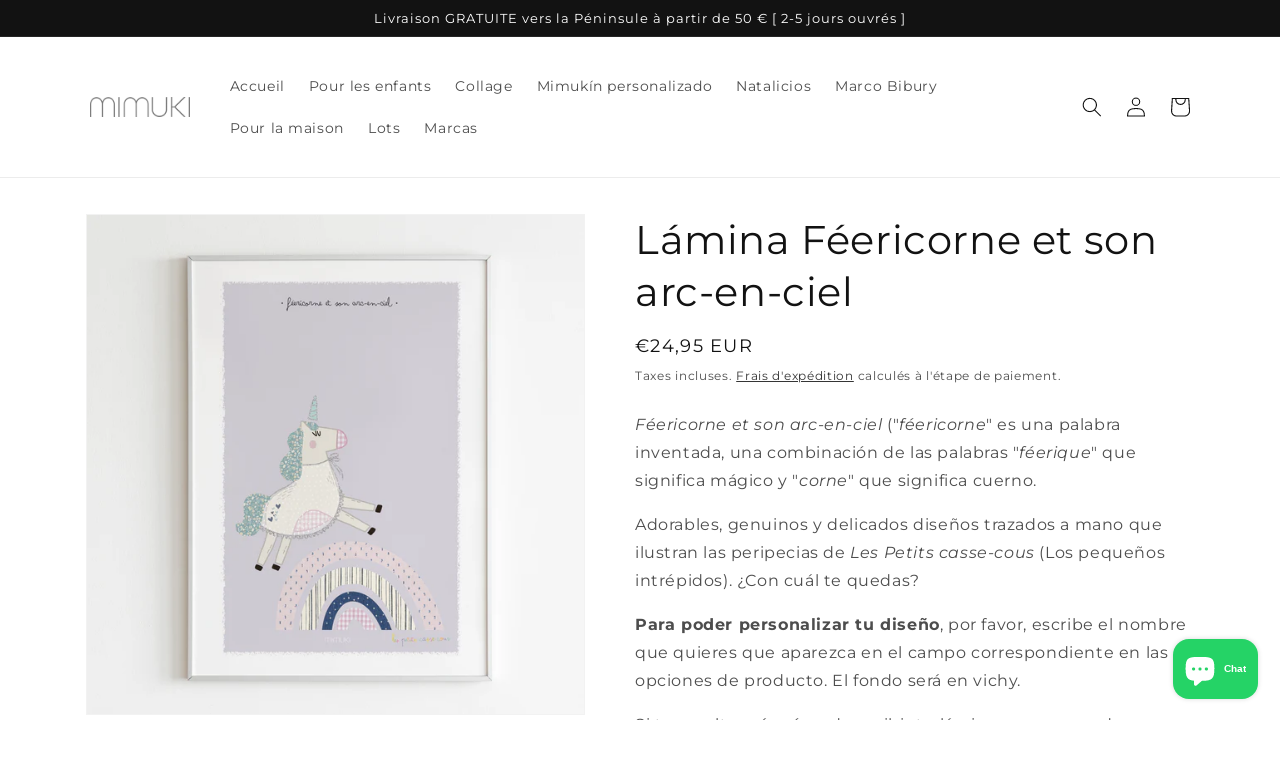

--- FILE ---
content_type: text/html; charset=utf-8
request_url: https://mimuki.com/fr/products/lamina-feericorne-et-son-arc-en-ciel
body_size: 48097
content:
<!doctype html>
<html class="no-js" lang="fr">
  <head><!-- ! Yoast SEO -->
    <meta charset="utf-8">
    <meta http-equiv="X-UA-Compatible" content="IE=edge">
    <meta name="viewport" content="width=device-width,initial-scale=1">
    <meta name="theme-color" content=""><link rel="canonical" href="https://mimuki.com/fr/products/lamina-feericorne-et-son-arc-en-ciel"><link rel="preconnect" href="https://cdn.shopify.com" crossorigin><link rel="icon" type="image/png" href="//mimuki.com/cdn/shop/files/Captura_de_Pantalla_2023-09-18_a_las_12.04.18.png?crop=center&height=32&v=1695031475&width=32"><link rel="preconnect" href="https://fonts.shopifycdn.com" crossorigin><title>
      Lámina Féericorne et son arc-en-ciel - MIMUKI
 &ndash; mimuki</title><!-- Avada Boost Sales Script -->

      


          
          
          
          
          
          
          
          
          
          <script>
            const AVADA_ENHANCEMENTS = {};
            AVADA_ENHANCEMENTS.contentProtection = false;
            AVADA_ENHANCEMENTS.hideCheckoutButon = false;
            AVADA_ENHANCEMENTS.cartSticky = false;
            AVADA_ENHANCEMENTS.multiplePixelStatus = false;
            AVADA_ENHANCEMENTS.inactiveStatus = false;
            AVADA_ENHANCEMENTS.cartButtonAnimationStatus = false;
            AVADA_ENHANCEMENTS.whatsappStatus = false;
            AVADA_ENHANCEMENTS.messengerStatus = false;
            AVADA_ENHANCEMENTS.livechatStatus = false;
          </script>






















      <script>
        const AVADA_CDT = {};
        AVADA_CDT.template = "product";
        AVADA_CDT.collections = [];
        
          AVADA_CDT.collections.push("271071576153");
        
          AVADA_CDT.collections.push("270755299417");
        

        const AVADA_INVQTY = {};
        
          AVADA_INVQTY[47978005823812] = 0;
        
          AVADA_INVQTY[47978005856580] = 0;
        
          AVADA_INVQTY[47978005889348] = 0;
        
          AVADA_INVQTY[47978005922116] = 0;
        
          AVADA_INVQTY[47978005954884] = 0;
        
          AVADA_INVQTY[47978005987652] = 0;
        
          AVADA_INVQTY[47978006020420] = 0;
        

        AVADA_CDT.cartitem = 0;
        AVADA_CDT.moneyformat = `€{{amount_with_comma_separator}}`;
        AVADA_CDT.cartTotalPrice = 0;
        
        AVADA_CDT.selected_variant_id = 47978005823812;
        AVADA_CDT.product = {"id": 8880265101636,"title": "Lámina Féericorne et son arc-en-ciel","handle": "lamina-feericorne-et-son-arc-en-ciel","vendor": "mimuki_shop",
            "type": "","tags": [],"price": 2495,"price_min": 2495,"price_max": 4695,
            "available": true,"price_varies": true,"compare_at_price": null,
            "compare_at_price_min": 0,"compare_at_price_max": 0,
            "compare_at_price_varies": false,"variants": [{"id":47978005823812,"title":"29'7 x 21 cm (A4) \/ NO","option1":"29'7 x 21 cm (A4)","option2":"NO","option3":null,"sku":null,"requires_shipping":true,"taxable":true,"featured_image":{"id":54980740972868,"product_id":8880265101636,"position":1,"created_at":"2024-02-21T11:37:58+01:00","updated_at":"2024-02-21T11:38:04+01:00","alt":null,"width":2024,"height":2024,"src":"\/\/mimuki.com\/cdn\/shop\/files\/feericorneetsonarc-en-cielmimuki.jpg?v=1708511884","variant_ids":[47978005823812,47978005856580,47978005889348,47978005922116,47978005954884,47978005987652]},"available":true,"name":"Lámina Féericorne et son arc-en-ciel - 29'7 x 21 cm (A4) \/ NO","public_title":"29'7 x 21 cm (A4) \/ NO","options":["29'7 x 21 cm (A4)","NO"],"price":2495,"weight":0,"compare_at_price":null,"inventory_management":"shopify","barcode":null,"featured_media":{"alt":null,"id":47818429694276,"position":1,"preview_image":{"aspect_ratio":1.0,"height":2024,"width":2024,"src":"\/\/mimuki.com\/cdn\/shop\/files\/feericorneetsonarc-en-cielmimuki.jpg?v=1708511884"}},"requires_selling_plan":false,"selling_plan_allocations":[]},{"id":47978005856580,"title":"29'7 x 21 cm (A4) \/ BLANCO","option1":"29'7 x 21 cm (A4)","option2":"BLANCO","option3":null,"sku":null,"requires_shipping":true,"taxable":true,"featured_image":{"id":54980740972868,"product_id":8880265101636,"position":1,"created_at":"2024-02-21T11:37:58+01:00","updated_at":"2024-02-21T11:38:04+01:00","alt":null,"width":2024,"height":2024,"src":"\/\/mimuki.com\/cdn\/shop\/files\/feericorneetsonarc-en-cielmimuki.jpg?v=1708511884","variant_ids":[47978005823812,47978005856580,47978005889348,47978005922116,47978005954884,47978005987652]},"available":true,"name":"Lámina Féericorne et son arc-en-ciel - 29'7 x 21 cm (A4) \/ BLANCO","public_title":"29'7 x 21 cm (A4) \/ BLANCO","options":["29'7 x 21 cm (A4)","BLANCO"],"price":3995,"weight":0,"compare_at_price":null,"inventory_management":"shopify","barcode":null,"featured_media":{"alt":null,"id":47818429694276,"position":1,"preview_image":{"aspect_ratio":1.0,"height":2024,"width":2024,"src":"\/\/mimuki.com\/cdn\/shop\/files\/feericorneetsonarc-en-cielmimuki.jpg?v=1708511884"}},"requires_selling_plan":false,"selling_plan_allocations":[]},{"id":47978005889348,"title":"29'7 x 21 cm (A4) \/ MADERA","option1":"29'7 x 21 cm (A4)","option2":"MADERA","option3":null,"sku":null,"requires_shipping":true,"taxable":true,"featured_image":{"id":54980740972868,"product_id":8880265101636,"position":1,"created_at":"2024-02-21T11:37:58+01:00","updated_at":"2024-02-21T11:38:04+01:00","alt":null,"width":2024,"height":2024,"src":"\/\/mimuki.com\/cdn\/shop\/files\/feericorneetsonarc-en-cielmimuki.jpg?v=1708511884","variant_ids":[47978005823812,47978005856580,47978005889348,47978005922116,47978005954884,47978005987652]},"available":true,"name":"Lámina Féericorne et son arc-en-ciel - 29'7 x 21 cm (A4) \/ MADERA","public_title":"29'7 x 21 cm (A4) \/ MADERA","options":["29'7 x 21 cm (A4)","MADERA"],"price":4495,"weight":0,"compare_at_price":null,"inventory_management":"shopify","barcode":null,"featured_media":{"alt":null,"id":47818429694276,"position":1,"preview_image":{"aspect_ratio":1.0,"height":2024,"width":2024,"src":"\/\/mimuki.com\/cdn\/shop\/files\/feericorneetsonarc-en-cielmimuki.jpg?v=1708511884"}},"requires_selling_plan":false,"selling_plan_allocations":[]},{"id":47978005922116,"title":"30 x 40 cm \/ NO","option1":"30 x 40 cm","option2":"NO","option3":null,"sku":null,"requires_shipping":true,"taxable":true,"featured_image":{"id":54980740972868,"product_id":8880265101636,"position":1,"created_at":"2024-02-21T11:37:58+01:00","updated_at":"2024-02-21T11:38:04+01:00","alt":null,"width":2024,"height":2024,"src":"\/\/mimuki.com\/cdn\/shop\/files\/feericorneetsonarc-en-cielmimuki.jpg?v=1708511884","variant_ids":[47978005823812,47978005856580,47978005889348,47978005922116,47978005954884,47978005987652]},"available":true,"name":"Lámina Féericorne et son arc-en-ciel - 30 x 40 cm \/ NO","public_title":"30 x 40 cm \/ NO","options":["30 x 40 cm","NO"],"price":2795,"weight":0,"compare_at_price":null,"inventory_management":"shopify","barcode":null,"featured_media":{"alt":null,"id":47818429694276,"position":1,"preview_image":{"aspect_ratio":1.0,"height":2024,"width":2024,"src":"\/\/mimuki.com\/cdn\/shop\/files\/feericorneetsonarc-en-cielmimuki.jpg?v=1708511884"}},"requires_selling_plan":false,"selling_plan_allocations":[]},{"id":47978005954884,"title":"30 x 40 cm \/ BLANCO","option1":"30 x 40 cm","option2":"BLANCO","option3":null,"sku":null,"requires_shipping":true,"taxable":true,"featured_image":{"id":54980740972868,"product_id":8880265101636,"position":1,"created_at":"2024-02-21T11:37:58+01:00","updated_at":"2024-02-21T11:38:04+01:00","alt":null,"width":2024,"height":2024,"src":"\/\/mimuki.com\/cdn\/shop\/files\/feericorneetsonarc-en-cielmimuki.jpg?v=1708511884","variant_ids":[47978005823812,47978005856580,47978005889348,47978005922116,47978005954884,47978005987652]},"available":true,"name":"Lámina Féericorne et son arc-en-ciel - 30 x 40 cm \/ BLANCO","public_title":"30 x 40 cm \/ BLANCO","options":["30 x 40 cm","BLANCO"],"price":4495,"weight":0,"compare_at_price":null,"inventory_management":"shopify","barcode":null,"featured_media":{"alt":null,"id":47818429694276,"position":1,"preview_image":{"aspect_ratio":1.0,"height":2024,"width":2024,"src":"\/\/mimuki.com\/cdn\/shop\/files\/feericorneetsonarc-en-cielmimuki.jpg?v=1708511884"}},"requires_selling_plan":false,"selling_plan_allocations":[]},{"id":47978005987652,"title":"30 x 40 cm \/ MADERA","option1":"30 x 40 cm","option2":"MADERA","option3":null,"sku":null,"requires_shipping":true,"taxable":true,"featured_image":{"id":54980740972868,"product_id":8880265101636,"position":1,"created_at":"2024-02-21T11:37:58+01:00","updated_at":"2024-02-21T11:38:04+01:00","alt":null,"width":2024,"height":2024,"src":"\/\/mimuki.com\/cdn\/shop\/files\/feericorneetsonarc-en-cielmimuki.jpg?v=1708511884","variant_ids":[47978005823812,47978005856580,47978005889348,47978005922116,47978005954884,47978005987652]},"available":true,"name":"Lámina Féericorne et son arc-en-ciel - 30 x 40 cm \/ MADERA","public_title":"30 x 40 cm \/ MADERA","options":["30 x 40 cm","MADERA"],"price":4695,"weight":0,"compare_at_price":null,"inventory_management":"shopify","barcode":null,"featured_media":{"alt":null,"id":47818429694276,"position":1,"preview_image":{"aspect_ratio":1.0,"height":2024,"width":2024,"src":"\/\/mimuki.com\/cdn\/shop\/files\/feericorneetsonarc-en-cielmimuki.jpg?v=1708511884"}},"requires_selling_plan":false,"selling_plan_allocations":[]},{"id":47978006020420,"title":"25 x 25 cm \/ NO","option1":"25 x 25 cm","option2":"NO","option3":null,"sku":null,"requires_shipping":true,"taxable":true,"featured_image":{"id":54980737335620,"product_id":8880265101636,"position":3,"created_at":"2024-02-21T11:37:40+01:00","updated_at":"2025-02-21T09:30:20+01:00","alt":null,"width":2024,"height":2024,"src":"\/\/mimuki.com\/cdn\/shop\/files\/Feericorneetsonpetitarc-en-cielmimuki25x25.jpg?v=1740126620","variant_ids":[47978006020420]},"available":true,"name":"Lámina Féericorne et son arc-en-ciel - 25 x 25 cm \/ NO","public_title":"25 x 25 cm \/ NO","options":["25 x 25 cm","NO"],"price":2795,"weight":0,"compare_at_price":null,"inventory_management":"shopify","barcode":null,"featured_media":{"alt":null,"id":47818426417476,"position":3,"preview_image":{"aspect_ratio":1.0,"height":2024,"width":2024,"src":"\/\/mimuki.com\/cdn\/shop\/files\/Feericorneetsonpetitarc-en-cielmimuki25x25.jpg?v=1740126620"}},"requires_selling_plan":false,"selling_plan_allocations":[]}],"featured_image": "\/\/mimuki.com\/cdn\/shop\/files\/feericorneetsonarc-en-cielmimuki.jpg?v=1708511884","images": ["\/\/mimuki.com\/cdn\/shop\/files\/feericorneetsonarc-en-cielmimuki.jpg?v=1708511884","\/\/mimuki.com\/cdn\/shop\/files\/feericorne_et_son_arc-en-ciel_personalizada_mimuki.jpg?v=1740126620","\/\/mimuki.com\/cdn\/shop\/files\/Feericorneetsonpetitarc-en-cielmimuki25x25.jpg?v=1740126620"]
            };
        

        window.AVADA_BADGES = window.AVADA_BADGES || {};
        window.AVADA_BADGES = [{"homePageInlinePosition":"after","textAlign":"avada-align-center","badgeSize":"small","createdAt":"2022-10-06T19:10:00.283Z","showBadges":true,"name":"Product Pages","position":"","headingColor":"#232323","badgePageType":"product","badgeCustomSize":70,"collectionPageInlinePosition":"after","status":true,"headerText":"Secure Checkout With","badgeBorderColor":"#e1e1e1","headingSize":16,"collectionPagePosition":"","cartInlinePosition":"after","badgeStyle":"color","shopDomain":"mimuki-shop.myshopify.com","inlinePosition":"after","font":"default","removeBranding":false,"customWidthSize":450,"description":"Increase a sense of urgency and boost conversation rate on each product page. ","homePagePosition":"","cartPosition":"","priority":"0","badgeBorderRadius":3,"badgeList":["https:\/\/cdn1.avada.io\/boost-sales\/visa.svg","https:\/\/cdn1.avada.io\/boost-sales\/mastercard.svg","https:\/\/cdn1.avada.io\/boost-sales\/americanexpress.svg","https:\/\/cdn1.avada.io\/boost-sales\/discover.svg","https:\/\/cdn1.avada.io\/boost-sales\/paypal.svg","https:\/\/cdn1.avada.io\/boost-sales\/applepay.svg","https:\/\/cdn1.avada.io\/boost-sales\/googlepay.svg"],"badgeWidth":"full-width","showHeaderText":true,"showBadgeBorder":false,"badgesSmartSelector":false,"shopId":"pdbrCjmc6bPrQT8RwLpc","badgeEffect":"","id":"ZEv8g4BpaNpFSE2Hua4R"},{"collectionPagePosition":"","homePagePosition":"","badgeEffect":"","status":true,"description":"Win customers' trust from every pages by showing various trust badges at website's footer.","badgeWidth":"full-width","headingColor":"#232323","position":"","font":"default","badgeList":["https:\/\/cdn1.avada.io\/boost-sales\/visa.svg","https:\/\/cdn1.avada.io\/boost-sales\/mastercard.svg","https:\/\/cdn1.avada.io\/boost-sales\/americanexpress.svg","https:\/\/cdn1.avada.io\/boost-sales\/discover.svg","https:\/\/cdn1.avada.io\/boost-sales\/paypal.svg","https:\/\/cdn1.avada.io\/boost-sales\/applepay.svg","https:\/\/cdn1.avada.io\/boost-sales\/googlepay.svg"],"headingSize":16,"priority":"0","homePageInlinePosition":"after","badgeSize":"custom","showHeaderText":true,"badgeCustomSize":40,"collectionPageInlinePosition":"after","selectedPreset":"Payment 1","cartInlinePosition":"after","name":"Footer","badgeStyle":"color","badgeBorderRadius":3,"createdAt":"2022-10-06T19:09:59.993Z","showBadges":true,"removeBranding":false,"showBadgeBorder":false,"badgesSmartSelector":false,"customWidthSize":450,"inlinePosition":"after","headerText":"","shopId":"pdbrCjmc6bPrQT8RwLpc","shopDomain":"mimuki-shop.myshopify.com","textAlign":"avada-align-center","cartPosition":"","badgeBorderColor":"#e1e1e1","badgePageType":"footer","id":"qzIVTzoGjst7ZwzzNL5a"}];

        window.AVADA_GENERAL_SETTINGS = window.AVADA_GENERAL_SETTINGS || {};
        window.AVADA_GENERAL_SETTINGS = null;

        window.AVADA_COUNDOWNS = window.AVADA_COUNDOWNS || {};
        window.AVADA_COUNDOWNS = [{},{},{"id":"12kzs3msuf0XAbRxVk7L","saleDateType":"date-custom","shopId":"pdbrCjmc6bPrQT8RwLpc","manualDisplayPlacement":"after","secondsText":"Seconds","saleCustomMinutes":"10","numbColor":"#122234","conditions":{"conditions":[{"value":"","type":"TITLE","operation":"CONTAINS"}],"type":"ALL"},"createdAt":"2022-10-06T19:10:00.184Z","position":"form[action='\/cart\/add']","categoryTxtDateSize":8,"productExcludeIds":[],"numbBgColor":"#ffffff","headingColor":"#0985C5","inlinePosition":"after","collectionPagePosition":"","saleCustomHours":"00","numbBorderRadius":0,"showCountdownTimer":true,"minutesText":"Minutes","removeBranding":false,"categoryNumberSize":14,"stockTextSize":16,"txtDateColor":"#122234","displayType":"ALL_PRODUCT","collectionPageInlinePosition":"after","linkText":"Hurry! sale ends in","saleCustomSeconds":"59","numbWidth":60,"hoursText":"Hours","manualDisplayPosition":"form[action='\/cart\/add']","description":"Increase urgency and boost conversions for each product page.","txtDatePos":"txt_outside_box","categoryUseDefaultSize":true,"productIds":[],"name":"Product Pages","status":true,"stockType":"real_stock","showInventoryCountdown":true,"headingSize":30,"categoryNumbHeight":30,"timeUnits":"unit-dhms","countdownSmartSelector":false,"stockTextColor":"#122234","txtDateSize":16,"categoryTxtDatePos":"txt_outside_box","displayLayout":"square-countdown","countdownTextBottom":"","shopDomain":"mimuki-shop.myshopify.com","countdownEndAction":"HIDE_COUNTDOWN","priority":"0","categoryNumbWidth":30,"daysText":"Days","numbBorderWidth":1,"saleCustomDays":"00","numbBorderColor":"#cccccc","numbHeight":60,"useDefaultSize":true,"textAlign":"text-center","stockTextBefore":"Only {{stock_qty}} left in stock. Hurry up 🔥"}];

        window.AVADA_INACTIVE_TAB = window.AVADA_INACTIVE_TAB || {};
        window.AVADA_INACTIVE_TAB = null;

        window.AVADA_LIVECHAT = window.AVADA_LIVECHAT || {};
        window.AVADA_LIVECHAT = null;

        window.AVADA_STICKY_ATC = window.AVADA_STICKY_ATC || {};
        window.AVADA_STICKY_ATC = null;

        window.AVADA_ATC_ANIMATION = window.AVADA_ATC_ANIMATION || {};
        window.AVADA_ATC_ANIMATION = null;

        window.AVADA_SP = window.AVADA_SP || {};
        window.AVADA_SP = {"shop":"pdbrCjmc6bPrQT8RwLpc","configuration":{"position":"bottom-left","hide_time_ago":false,"smart_hide":false,"smart_hide_time":3,"smart_hide_unit":"days","truncate_product_name":true,"display_duration":5,"first_delay":10,"pops_interval":10,"max_pops_display":20,"show_mobile":true,"mobile_position":"bottom","animation":"fadeInUp","out_animation":"fadeOutDown","with_sound":false,"display_order":"order","only_product_viewing":false,"notice_continuously":false,"custom_css":"","replay":true,"included_urls":"","excluded_urls":"","excluded_product_type":"","countries_all":true,"countries":[],"allow_show":"all","hide_close":true,"close_time":1,"close_time_unit":"days","support_rtl":false},"notifications":{"jkEesnwR1hFfJN2uuUWV":{"settings":{"heading_text":"¡OFERTA DE BIENVENIDA!","heading_font_weight":500,"heading_font_size":12,"content_text":"Consigue un 20% de descuento en tu pedido con la compra de 3 láminas y un 15% por la compra de 2.","content_font_weight":800,"content_font_size":13,"background_image":"","background_color":"#FFF","heading_color":"#111","text_color":"#142A47","time_color":"#234342","with_border":false,"border_color":"#333333","border_width":1,"border_radius":20,"image_border_radius":20,"heading_decoration":null,"hover_product_decoration":null,"hover_product_color":"#122234","with_box_shadow":true,"font":"Raleway","language_code":"en","with_static_map":false,"use_dynamic_names":false,"dynamic_names":"","use_flag":false,"popup_custom_link":"https:\/\/firebasestorage.googleapis.com\/v0\/b\/avada-boost-sales.appspot.com\/o\/campaigns%2Fimages%2Fpack%20candy%20candy%205%202.jpg?alt=media\u0026token=bde1b661-bd16-4ef5-9202-3f4da277280e","popup_custom_image":"https:\/\/firebasestorage.googleapis.com\/v0\/b\/avada-boost-sales.appspot.com\/o\/campaigns%2Fimages%2Fpack%20candy%20candy%205%202.jpg?alt=media\u0026token=bde1b661-bd16-4ef5-9202-3f4da277280e","display_type":"popup","use_counter":false,"counter_color":"#0b4697","counter_unit_color":"#0b4697","counter_unit_plural":"views","counter_unit_single":"view","truncate_product_name":false,"allow_show":"all","included_urls":"","excluded_urls":"","position":"bottom-left","display_duration":5,"show_mobile":true,"mobile_position":"bottom","support_rtl":false},"type":"information","items":[],"source":""}}};

        window.AVADA_BS_EMBED = window.AVADA_BS_EMBED || {};
        window.AVADA_BS_EMBED.isSupportThemeOS = true

        window.AVADA_BS_FSB = window.AVADA_BS_FSB || {};
        window.AVADA_BS_FSB = {
          bars: [],
          cart: 0,
          compatible: {
            langify: ''
          }
        };
      </script>
<!-- /Avada Boost Sales Script -->



    
<meta name="description" content="Lámina Féericorne et son arc-en-ciel - Les Petits casse-cous. Si prefieres, elige tu lámina enmarcada agregando marco en las opciones de producto. Todas nuestras láminas se imprimen en un papel mate satinado de 200 gr. libre de estucos y de gran calidad.">

    
<meta property="og:site_name" content="mimuki"><meta property="og:url" content="https://mimuki.com/fr/products/lamina-feericorne-et-son-arc-en-ciel"><meta property="og:title" content="Lámina Féericorne et son arc-en-ciel - MIMUKI"><meta property="og:type" content="product"><meta property="og:description" content="Lámina Féericorne et son arc-en-ciel - Les Petits casse-cous. Si prefieres, elige tu lámina enmarcada agregando marco en las opciones de producto. Todas nuestras láminas se imprimen en un papel mate satinado de 200 gr. libre de estucos y de gran calidad."><meta property="og:image" content="http://mimuki.com/cdn/shop/files/feericorneetsonarc-en-cielmimuki.jpg?v=1708511884"><meta property="og:image:secure_url" content="https://mimuki.com/cdn/shop/files/feericorneetsonarc-en-cielmimuki.jpg?v=1708511884"><meta property="og:image:width" content="2024"><meta property="og:image:height" content="2024"><meta property="og:price:amount" content="24,95"><meta property="og:price:currency" content="EUR"><meta name="twitter:card" content="summary_large_image"><meta name="twitter:title" content="Lámina Féericorne et son arc-en-ciel - MIMUKI"><meta name="twitter:description" content="Lámina Féericorne et son arc-en-ciel - Les Petits casse-cous. Si prefieres, elige tu lámina enmarcada agregando marco en las opciones de producto. Todas nuestras láminas se imprimen en un papel mate satinado de 200 gr. libre de estucos y de gran calidad.">

    <script src="//mimuki.com/cdn/shop/t/3/assets/global.js?v=149496944046504657681664170058" defer="defer"></script>
    <script>window.performance && window.performance.mark && window.performance.mark('shopify.content_for_header.start');</script><meta name="google-site-verification" content="qf9d55zjP7wzvUBNPD4tfJQrYEbF_ul3Yuo7gVMv2M8">
<meta name="facebook-domain-verification" content="bx43op08lzmm5zv94fdmqxaouvxikp">
<meta id="shopify-digital-wallet" name="shopify-digital-wallet" content="/56781570137/digital_wallets/dialog">
<meta name="shopify-checkout-api-token" content="5dc81ad1c9a58a23c56c5dea8acd4b9e">
<meta id="in-context-paypal-metadata" data-shop-id="56781570137" data-venmo-supported="false" data-environment="production" data-locale="fr_FR" data-paypal-v4="true" data-currency="EUR">
<link rel="alternate" hreflang="x-default" href="https://mimuki.com/products/lamina-feericorne-et-son-arc-en-ciel">
<link rel="alternate" hreflang="es" href="https://mimuki.com/products/lamina-feericorne-et-son-arc-en-ciel">
<link rel="alternate" hreflang="fr" href="https://mimuki.com/fr/products/lamina-feericorne-et-son-arc-en-ciel">
<link rel="alternate" hreflang="fr-FR" href="https://mimuki.com/fr-fr/products/lamina-feericorne-et-son-arc-en-ciel">
<link rel="alternate" type="application/json+oembed" href="https://mimuki.com/fr/products/lamina-feericorne-et-son-arc-en-ciel.oembed">
<script async="async" src="/checkouts/internal/preloads.js?locale=fr-ES"></script>
<link rel="preconnect" href="https://shop.app" crossorigin="anonymous">
<script async="async" src="https://shop.app/checkouts/internal/preloads.js?locale=fr-ES&shop_id=56781570137" crossorigin="anonymous"></script>
<script id="apple-pay-shop-capabilities" type="application/json">{"shopId":56781570137,"countryCode":"ES","currencyCode":"EUR","merchantCapabilities":["supports3DS"],"merchantId":"gid:\/\/shopify\/Shop\/56781570137","merchantName":"mimuki","requiredBillingContactFields":["postalAddress","email","phone"],"requiredShippingContactFields":["postalAddress","email","phone"],"shippingType":"shipping","supportedNetworks":["visa","maestro","masterCard","amex"],"total":{"type":"pending","label":"mimuki","amount":"1.00"},"shopifyPaymentsEnabled":true,"supportsSubscriptions":true}</script>
<script id="shopify-features" type="application/json">{"accessToken":"5dc81ad1c9a58a23c56c5dea8acd4b9e","betas":["rich-media-storefront-analytics"],"domain":"mimuki.com","predictiveSearch":true,"shopId":56781570137,"locale":"fr"}</script>
<script>var Shopify = Shopify || {};
Shopify.shop = "mimuki-shop.myshopify.com";
Shopify.locale = "fr";
Shopify.currency = {"active":"EUR","rate":"1.0"};
Shopify.country = "ES";
Shopify.theme = {"name":"Copia actualizada de Dawn","id":124167192665,"schema_name":"Dawn","schema_version":"7.0.0","theme_store_id":887,"role":"main"};
Shopify.theme.handle = "null";
Shopify.theme.style = {"id":null,"handle":null};
Shopify.cdnHost = "mimuki.com/cdn";
Shopify.routes = Shopify.routes || {};
Shopify.routes.root = "/fr/";</script>
<script type="module">!function(o){(o.Shopify=o.Shopify||{}).modules=!0}(window);</script>
<script>!function(o){function n(){var o=[];function n(){o.push(Array.prototype.slice.apply(arguments))}return n.q=o,n}var t=o.Shopify=o.Shopify||{};t.loadFeatures=n(),t.autoloadFeatures=n()}(window);</script>
<script>
  window.ShopifyPay = window.ShopifyPay || {};
  window.ShopifyPay.apiHost = "shop.app\/pay";
  window.ShopifyPay.redirectState = null;
</script>
<script id="shop-js-analytics" type="application/json">{"pageType":"product"}</script>
<script defer="defer" async type="module" src="//mimuki.com/cdn/shopifycloud/shop-js/modules/v2/client.init-shop-cart-sync_Lpn8ZOi5.fr.esm.js"></script>
<script defer="defer" async type="module" src="//mimuki.com/cdn/shopifycloud/shop-js/modules/v2/chunk.common_X4Hu3kma.esm.js"></script>
<script defer="defer" async type="module" src="//mimuki.com/cdn/shopifycloud/shop-js/modules/v2/chunk.modal_BV0V5IrV.esm.js"></script>
<script type="module">
  await import("//mimuki.com/cdn/shopifycloud/shop-js/modules/v2/client.init-shop-cart-sync_Lpn8ZOi5.fr.esm.js");
await import("//mimuki.com/cdn/shopifycloud/shop-js/modules/v2/chunk.common_X4Hu3kma.esm.js");
await import("//mimuki.com/cdn/shopifycloud/shop-js/modules/v2/chunk.modal_BV0V5IrV.esm.js");

  window.Shopify.SignInWithShop?.initShopCartSync?.({"fedCMEnabled":true,"windoidEnabled":true});

</script>
<script>
  window.Shopify = window.Shopify || {};
  if (!window.Shopify.featureAssets) window.Shopify.featureAssets = {};
  window.Shopify.featureAssets['shop-js'] = {"shop-cart-sync":["modules/v2/client.shop-cart-sync_hBo3gat_.fr.esm.js","modules/v2/chunk.common_X4Hu3kma.esm.js","modules/v2/chunk.modal_BV0V5IrV.esm.js"],"init-fed-cm":["modules/v2/client.init-fed-cm_BoVeauXL.fr.esm.js","modules/v2/chunk.common_X4Hu3kma.esm.js","modules/v2/chunk.modal_BV0V5IrV.esm.js"],"init-shop-email-lookup-coordinator":["modules/v2/client.init-shop-email-lookup-coordinator_CX4-Y-CZ.fr.esm.js","modules/v2/chunk.common_X4Hu3kma.esm.js","modules/v2/chunk.modal_BV0V5IrV.esm.js"],"init-windoid":["modules/v2/client.init-windoid_iuUmw7cp.fr.esm.js","modules/v2/chunk.common_X4Hu3kma.esm.js","modules/v2/chunk.modal_BV0V5IrV.esm.js"],"shop-button":["modules/v2/client.shop-button_DumFxEIo.fr.esm.js","modules/v2/chunk.common_X4Hu3kma.esm.js","modules/v2/chunk.modal_BV0V5IrV.esm.js"],"shop-cash-offers":["modules/v2/client.shop-cash-offers_BPdnZcGX.fr.esm.js","modules/v2/chunk.common_X4Hu3kma.esm.js","modules/v2/chunk.modal_BV0V5IrV.esm.js"],"shop-toast-manager":["modules/v2/client.shop-toast-manager_sjv6XvZD.fr.esm.js","modules/v2/chunk.common_X4Hu3kma.esm.js","modules/v2/chunk.modal_BV0V5IrV.esm.js"],"init-shop-cart-sync":["modules/v2/client.init-shop-cart-sync_Lpn8ZOi5.fr.esm.js","modules/v2/chunk.common_X4Hu3kma.esm.js","modules/v2/chunk.modal_BV0V5IrV.esm.js"],"init-customer-accounts-sign-up":["modules/v2/client.init-customer-accounts-sign-up_DQVKlaja.fr.esm.js","modules/v2/client.shop-login-button_DkHUpD44.fr.esm.js","modules/v2/chunk.common_X4Hu3kma.esm.js","modules/v2/chunk.modal_BV0V5IrV.esm.js"],"pay-button":["modules/v2/client.pay-button_DN6Ek-nh.fr.esm.js","modules/v2/chunk.common_X4Hu3kma.esm.js","modules/v2/chunk.modal_BV0V5IrV.esm.js"],"init-customer-accounts":["modules/v2/client.init-customer-accounts_BQOJrVdv.fr.esm.js","modules/v2/client.shop-login-button_DkHUpD44.fr.esm.js","modules/v2/chunk.common_X4Hu3kma.esm.js","modules/v2/chunk.modal_BV0V5IrV.esm.js"],"avatar":["modules/v2/client.avatar_BTnouDA3.fr.esm.js"],"init-shop-for-new-customer-accounts":["modules/v2/client.init-shop-for-new-customer-accounts_DW7xpOCZ.fr.esm.js","modules/v2/client.shop-login-button_DkHUpD44.fr.esm.js","modules/v2/chunk.common_X4Hu3kma.esm.js","modules/v2/chunk.modal_BV0V5IrV.esm.js"],"shop-follow-button":["modules/v2/client.shop-follow-button_CXr7UFuQ.fr.esm.js","modules/v2/chunk.common_X4Hu3kma.esm.js","modules/v2/chunk.modal_BV0V5IrV.esm.js"],"checkout-modal":["modules/v2/client.checkout-modal_CXg0VCPn.fr.esm.js","modules/v2/chunk.common_X4Hu3kma.esm.js","modules/v2/chunk.modal_BV0V5IrV.esm.js"],"shop-login-button":["modules/v2/client.shop-login-button_DkHUpD44.fr.esm.js","modules/v2/chunk.common_X4Hu3kma.esm.js","modules/v2/chunk.modal_BV0V5IrV.esm.js"],"lead-capture":["modules/v2/client.lead-capture_C9SxlK5K.fr.esm.js","modules/v2/chunk.common_X4Hu3kma.esm.js","modules/v2/chunk.modal_BV0V5IrV.esm.js"],"shop-login":["modules/v2/client.shop-login_DQBEMTrD.fr.esm.js","modules/v2/chunk.common_X4Hu3kma.esm.js","modules/v2/chunk.modal_BV0V5IrV.esm.js"],"payment-terms":["modules/v2/client.payment-terms_CokxZuo0.fr.esm.js","modules/v2/chunk.common_X4Hu3kma.esm.js","modules/v2/chunk.modal_BV0V5IrV.esm.js"]};
</script>
<script>(function() {
  var isLoaded = false;
  function asyncLoad() {
    if (isLoaded) return;
    isLoaded = true;
    var urls = ["https:\/\/cdn.shopify.com\/s\/files\/1\/0567\/8157\/0137\/t\/3\/assets\/booster_eu_cookie_56781570137.js?v=1665815485\u0026shop=mimuki-shop.myshopify.com"];
    for (var i = 0; i < urls.length; i++) {
      var s = document.createElement('script');
      s.type = 'text/javascript';
      s.async = true;
      s.src = urls[i];
      var x = document.getElementsByTagName('script')[0];
      x.parentNode.insertBefore(s, x);
    }
  };
  if(window.attachEvent) {
    window.attachEvent('onload', asyncLoad);
  } else {
    window.addEventListener('load', asyncLoad, false);
  }
})();</script>
<script id="__st">var __st={"a":56781570137,"offset":3600,"reqid":"ebeecde3-4f1e-4a9b-921c-f4c69f651aba-1769944910","pageurl":"mimuki.com\/fr\/products\/lamina-feericorne-et-son-arc-en-ciel","u":"c3ff3a77ee20","p":"product","rtyp":"product","rid":8880265101636};</script>
<script>window.ShopifyPaypalV4VisibilityTracking = true;</script>
<script id="captcha-bootstrap">!function(){'use strict';const t='contact',e='account',n='new_comment',o=[[t,t],['blogs',n],['comments',n],[t,'customer']],c=[[e,'customer_login'],[e,'guest_login'],[e,'recover_customer_password'],[e,'create_customer']],r=t=>t.map((([t,e])=>`form[action*='/${t}']:not([data-nocaptcha='true']) input[name='form_type'][value='${e}']`)).join(','),a=t=>()=>t?[...document.querySelectorAll(t)].map((t=>t.form)):[];function s(){const t=[...o],e=r(t);return a(e)}const i='password',u='form_key',d=['recaptcha-v3-token','g-recaptcha-response','h-captcha-response',i],f=()=>{try{return window.sessionStorage}catch{return}},m='__shopify_v',_=t=>t.elements[u];function p(t,e,n=!1){try{const o=window.sessionStorage,c=JSON.parse(o.getItem(e)),{data:r}=function(t){const{data:e,action:n}=t;return t[m]||n?{data:e,action:n}:{data:t,action:n}}(c);for(const[e,n]of Object.entries(r))t.elements[e]&&(t.elements[e].value=n);n&&o.removeItem(e)}catch(o){console.error('form repopulation failed',{error:o})}}const l='form_type',E='cptcha';function T(t){t.dataset[E]=!0}const w=window,h=w.document,L='Shopify',v='ce_forms',y='captcha';let A=!1;((t,e)=>{const n=(g='f06e6c50-85a8-45c8-87d0-21a2b65856fe',I='https://cdn.shopify.com/shopifycloud/storefront-forms-hcaptcha/ce_storefront_forms_captcha_hcaptcha.v1.5.2.iife.js',D={infoText:'Protégé par hCaptcha',privacyText:'Confidentialité',termsText:'Conditions'},(t,e,n)=>{const o=w[L][v],c=o.bindForm;if(c)return c(t,g,e,D).then(n);var r;o.q.push([[t,g,e,D],n]),r=I,A||(h.body.append(Object.assign(h.createElement('script'),{id:'captcha-provider',async:!0,src:r})),A=!0)});var g,I,D;w[L]=w[L]||{},w[L][v]=w[L][v]||{},w[L][v].q=[],w[L][y]=w[L][y]||{},w[L][y].protect=function(t,e){n(t,void 0,e),T(t)},Object.freeze(w[L][y]),function(t,e,n,w,h,L){const[v,y,A,g]=function(t,e,n){const i=e?o:[],u=t?c:[],d=[...i,...u],f=r(d),m=r(i),_=r(d.filter((([t,e])=>n.includes(e))));return[a(f),a(m),a(_),s()]}(w,h,L),I=t=>{const e=t.target;return e instanceof HTMLFormElement?e:e&&e.form},D=t=>v().includes(t);t.addEventListener('submit',(t=>{const e=I(t);if(!e)return;const n=D(e)&&!e.dataset.hcaptchaBound&&!e.dataset.recaptchaBound,o=_(e),c=g().includes(e)&&(!o||!o.value);(n||c)&&t.preventDefault(),c&&!n&&(function(t){try{if(!f())return;!function(t){const e=f();if(!e)return;const n=_(t);if(!n)return;const o=n.value;o&&e.removeItem(o)}(t);const e=Array.from(Array(32),(()=>Math.random().toString(36)[2])).join('');!function(t,e){_(t)||t.append(Object.assign(document.createElement('input'),{type:'hidden',name:u})),t.elements[u].value=e}(t,e),function(t,e){const n=f();if(!n)return;const o=[...t.querySelectorAll(`input[type='${i}']`)].map((({name:t})=>t)),c=[...d,...o],r={};for(const[a,s]of new FormData(t).entries())c.includes(a)||(r[a]=s);n.setItem(e,JSON.stringify({[m]:1,action:t.action,data:r}))}(t,e)}catch(e){console.error('failed to persist form',e)}}(e),e.submit())}));const S=(t,e)=>{t&&!t.dataset[E]&&(n(t,e.some((e=>e===t))),T(t))};for(const o of['focusin','change'])t.addEventListener(o,(t=>{const e=I(t);D(e)&&S(e,y())}));const B=e.get('form_key'),M=e.get(l),P=B&&M;t.addEventListener('DOMContentLoaded',(()=>{const t=y();if(P)for(const e of t)e.elements[l].value===M&&p(e,B);[...new Set([...A(),...v().filter((t=>'true'===t.dataset.shopifyCaptcha))])].forEach((e=>S(e,t)))}))}(h,new URLSearchParams(w.location.search),n,t,e,['guest_login'])})(!0,!0)}();</script>
<script integrity="sha256-4kQ18oKyAcykRKYeNunJcIwy7WH5gtpwJnB7kiuLZ1E=" data-source-attribution="shopify.loadfeatures" defer="defer" src="//mimuki.com/cdn/shopifycloud/storefront/assets/storefront/load_feature-a0a9edcb.js" crossorigin="anonymous"></script>
<script crossorigin="anonymous" defer="defer" src="//mimuki.com/cdn/shopifycloud/storefront/assets/shopify_pay/storefront-65b4c6d7.js?v=20250812"></script>
<script data-source-attribution="shopify.dynamic_checkout.dynamic.init">var Shopify=Shopify||{};Shopify.PaymentButton=Shopify.PaymentButton||{isStorefrontPortableWallets:!0,init:function(){window.Shopify.PaymentButton.init=function(){};var t=document.createElement("script");t.src="https://mimuki.com/cdn/shopifycloud/portable-wallets/latest/portable-wallets.fr.js",t.type="module",document.head.appendChild(t)}};
</script>
<script data-source-attribution="shopify.dynamic_checkout.buyer_consent">
  function portableWalletsHideBuyerConsent(e){var t=document.getElementById("shopify-buyer-consent"),n=document.getElementById("shopify-subscription-policy-button");t&&n&&(t.classList.add("hidden"),t.setAttribute("aria-hidden","true"),n.removeEventListener("click",e))}function portableWalletsShowBuyerConsent(e){var t=document.getElementById("shopify-buyer-consent"),n=document.getElementById("shopify-subscription-policy-button");t&&n&&(t.classList.remove("hidden"),t.removeAttribute("aria-hidden"),n.addEventListener("click",e))}window.Shopify?.PaymentButton&&(window.Shopify.PaymentButton.hideBuyerConsent=portableWalletsHideBuyerConsent,window.Shopify.PaymentButton.showBuyerConsent=portableWalletsShowBuyerConsent);
</script>
<script data-source-attribution="shopify.dynamic_checkout.cart.bootstrap">document.addEventListener("DOMContentLoaded",(function(){function t(){return document.querySelector("shopify-accelerated-checkout-cart, shopify-accelerated-checkout")}if(t())Shopify.PaymentButton.init();else{new MutationObserver((function(e,n){t()&&(Shopify.PaymentButton.init(),n.disconnect())})).observe(document.body,{childList:!0,subtree:!0})}}));
</script>
<link id="shopify-accelerated-checkout-styles" rel="stylesheet" media="screen" href="https://mimuki.com/cdn/shopifycloud/portable-wallets/latest/accelerated-checkout-backwards-compat.css" crossorigin="anonymous">
<style id="shopify-accelerated-checkout-cart">
        #shopify-buyer-consent {
  margin-top: 1em;
  display: inline-block;
  width: 100%;
}

#shopify-buyer-consent.hidden {
  display: none;
}

#shopify-subscription-policy-button {
  background: none;
  border: none;
  padding: 0;
  text-decoration: underline;
  font-size: inherit;
  cursor: pointer;
}

#shopify-subscription-policy-button::before {
  box-shadow: none;
}

      </style>
<script id="sections-script" data-sections="header,footer" defer="defer" src="//mimuki.com/cdn/shop/t/3/compiled_assets/scripts.js?v=2263"></script>
<script>window.performance && window.performance.mark && window.performance.mark('shopify.content_for_header.end');</script>


    <style data-shopify>
      @font-face {
  font-family: Montserrat;
  font-weight: 400;
  font-style: normal;
  font-display: swap;
  src: url("//mimuki.com/cdn/fonts/montserrat/montserrat_n4.81949fa0ac9fd2021e16436151e8eaa539321637.woff2") format("woff2"),
       url("//mimuki.com/cdn/fonts/montserrat/montserrat_n4.a6c632ca7b62da89c3594789ba828388aac693fe.woff") format("woff");
}

      @font-face {
  font-family: Montserrat;
  font-weight: 700;
  font-style: normal;
  font-display: swap;
  src: url("//mimuki.com/cdn/fonts/montserrat/montserrat_n7.3c434e22befd5c18a6b4afadb1e3d77c128c7939.woff2") format("woff2"),
       url("//mimuki.com/cdn/fonts/montserrat/montserrat_n7.5d9fa6e2cae713c8fb539a9876489d86207fe957.woff") format("woff");
}

      @font-face {
  font-family: Montserrat;
  font-weight: 400;
  font-style: italic;
  font-display: swap;
  src: url("//mimuki.com/cdn/fonts/montserrat/montserrat_i4.5a4ea298b4789e064f62a29aafc18d41f09ae59b.woff2") format("woff2"),
       url("//mimuki.com/cdn/fonts/montserrat/montserrat_i4.072b5869c5e0ed5b9d2021e4c2af132e16681ad2.woff") format("woff");
}

      @font-face {
  font-family: Montserrat;
  font-weight: 700;
  font-style: italic;
  font-display: swap;
  src: url("//mimuki.com/cdn/fonts/montserrat/montserrat_i7.a0d4a463df4f146567d871890ffb3c80408e7732.woff2") format("woff2"),
       url("//mimuki.com/cdn/fonts/montserrat/montserrat_i7.f6ec9f2a0681acc6f8152c40921d2a4d2e1a2c78.woff") format("woff");
}

      @font-face {
  font-family: Montserrat;
  font-weight: 400;
  font-style: normal;
  font-display: swap;
  src: url("//mimuki.com/cdn/fonts/montserrat/montserrat_n4.81949fa0ac9fd2021e16436151e8eaa539321637.woff2") format("woff2"),
       url("//mimuki.com/cdn/fonts/montserrat/montserrat_n4.a6c632ca7b62da89c3594789ba828388aac693fe.woff") format("woff");
}


      :root {
        --font-body-family: Montserrat, sans-serif;
        --font-body-style: normal;
        --font-body-weight: 400;
        --font-body-weight-bold: 700;

        --font-heading-family: Montserrat, sans-serif;
        --font-heading-style: normal;
        --font-heading-weight: 400;

        --font-body-scale: 1.0;
        --font-heading-scale: 1.0;

        --color-base-text: 18, 18, 18;
        --color-shadow: 18, 18, 18;
        --color-base-background-1: 255, 255, 255;
        --color-base-background-2: 246, 246, 246;
        --color-base-solid-button-labels: , , ;
        --color-base-outline-button-labels: 18, 18, 18;
        --color-base-accent-1: 246, 246, 246;
        --color-base-accent-2: 175, 201, 202;
        --payment-terms-background-color: #ffffff;

        --gradient-base-background-1: #ffffff;
        --gradient-base-background-2: #f6f6f6;
        --gradient-base-accent-1: #f6f6f6;
        --gradient-base-accent-2: #afc9ca;

        --media-padding: px;
        --media-border-opacity: 0.05;
        --media-border-width: 1px;
        --media-radius: 0px;
        --media-shadow-opacity: 0.0;
        --media-shadow-horizontal-offset: 0px;
        --media-shadow-vertical-offset: 0px;
        --media-shadow-blur-radius: 5px;
        --media-shadow-visible: 0;

        --page-width: 120rem;
        --page-width-margin: 0rem;

        --product-card-image-padding: 0.0rem;
        --product-card-corner-radius: 0.0rem;
        --product-card-text-alignment: left;
        --product-card-border-width: 0.0rem;
        --product-card-border-opacity: 0.1;
        --product-card-shadow-opacity: 0.0;
        --product-card-shadow-visible: 0;
        --product-card-shadow-horizontal-offset: 0.0rem;
        --product-card-shadow-vertical-offset: 0.4rem;
        --product-card-shadow-blur-radius: 0.5rem;

        --collection-card-image-padding: 0.0rem;
        --collection-card-corner-radius: 0.0rem;
        --collection-card-text-alignment: left;
        --collection-card-border-width: 0.0rem;
        --collection-card-border-opacity: 0.0;
        --collection-card-shadow-opacity: 0.1;
        --collection-card-shadow-visible: 1;
        --collection-card-shadow-horizontal-offset: 0.0rem;
        --collection-card-shadow-vertical-offset: 0.0rem;
        --collection-card-shadow-blur-radius: 0.0rem;

        --blog-card-image-padding: 0.0rem;
        --blog-card-corner-radius: 0.0rem;
        --blog-card-text-alignment: left;
        --blog-card-border-width: 0.0rem;
        --blog-card-border-opacity: 0.0;
        --blog-card-shadow-opacity: 0.1;
        --blog-card-shadow-visible: 1;
        --blog-card-shadow-horizontal-offset: 0.0rem;
        --blog-card-shadow-vertical-offset: 0.0rem;
        --blog-card-shadow-blur-radius: 0.0rem;

        --badge-corner-radius: 4.0rem;

        --popup-border-width: 1px;
        --popup-border-opacity: 0.1;
        --popup-corner-radius: 0px;
        --popup-shadow-opacity: 0.0;
        --popup-shadow-horizontal-offset: 0px;
        --popup-shadow-vertical-offset: 4px;
        --popup-shadow-blur-radius: 5px;

        --drawer-border-width: 1px;
        --drawer-border-opacity: 0.1;
        --drawer-shadow-opacity: 0.0;
        --drawer-shadow-horizontal-offset: 0px;
        --drawer-shadow-vertical-offset: 4px;
        --drawer-shadow-blur-radius: 5px;

        --spacing-sections-desktop: 0px;
        --spacing-sections-mobile: 0px;

        --grid-desktop-vertical-spacing: 8px;
        --grid-desktop-horizontal-spacing: 8px;
        --grid-mobile-vertical-spacing: 4px;
        --grid-mobile-horizontal-spacing: 4px;

        --text-boxes-border-opacity: 0.1;
        --text-boxes-border-width: 0px;
        --text-boxes-radius: 0px;
        --text-boxes-shadow-opacity: 0.0;
        --text-boxes-shadow-visible: 0;
        --text-boxes-shadow-horizontal-offset: 0px;
        --text-boxes-shadow-vertical-offset: 4px;
        --text-boxes-shadow-blur-radius: 5px;

        --buttons-radius: 0px;
        --buttons-radius-outset: 0px;
        --buttons-border-width: 1px;
        --buttons-border-opacity: 1.0;
        --buttons-shadow-opacity: 0.0;
        --buttons-shadow-visible: 0;
        --buttons-shadow-horizontal-offset: 0px;
        --buttons-shadow-vertical-offset: 4px;
        --buttons-shadow-blur-radius: 5px;
        --buttons-border-offset: 0px;

        --inputs-radius: 0px;
        --inputs-border-width: 1px;
        --inputs-border-opacity: 0.55;
        --inputs-shadow-opacity: 0.0;
        --inputs-shadow-horizontal-offset: 0px;
        --inputs-margin-offset: 0px;
        --inputs-shadow-vertical-offset: 4px;
        --inputs-shadow-blur-radius: 5px;
        --inputs-radius-outset: 0px;

        --variant-pills-radius: 40px;
        --variant-pills-border-width: 1px;
        --variant-pills-border-opacity: 0.55;
        --variant-pills-shadow-opacity: 0.0;
        --variant-pills-shadow-horizontal-offset: 0px;
        --variant-pills-shadow-vertical-offset: 4px;
        --variant-pills-shadow-blur-radius: 5px;
      }

      *,
      *::before,
      *::after {
        box-sizing: inherit;
      }

      html {
        box-sizing: border-box;
        font-size: calc(var(--font-body-scale) * 62.5%);
        height: 100%;
      }

      body {
        display: grid;
        grid-template-rows: auto auto 1fr auto;
        grid-template-columns: 100%;
        min-height: 100%;
        margin: 0;
        font-size: 1.5rem;
        letter-spacing: 0.06rem;
        line-height: calc(1 + 0.8 / var(--font-body-scale));
        font-family: var(--font-body-family);
        font-style: var(--font-body-style);
        font-weight: var(--font-body-weight);
      }

      @media screen and (min-width: 750px) {
        body {
          font-size: 1.6rem;
        }
      }
    </style>

    <link href="//mimuki.com/cdn/shop/t/3/assets/base.css?v=106997162017984916431664170059" rel="stylesheet" type="text/css" media="all" />
<link rel="preload" as="font" href="//mimuki.com/cdn/fonts/montserrat/montserrat_n4.81949fa0ac9fd2021e16436151e8eaa539321637.woff2" type="font/woff2" crossorigin><link rel="preload" as="font" href="//mimuki.com/cdn/fonts/montserrat/montserrat_n4.81949fa0ac9fd2021e16436151e8eaa539321637.woff2" type="font/woff2" crossorigin><link rel="stylesheet" href="//mimuki.com/cdn/shop/t/3/assets/component-predictive-search.css?v=83512081251802922551664170057" media="print" onload="this.media='all'"><script>document.documentElement.className = document.documentElement.className.replace('no-js', 'js');
    if (Shopify.designMode) {
      document.documentElement.classList.add('shopify-design-mode');
    }
    </script>
  
	<script>var loox_global_hash = '1694234798187';</script><style>.loox-reviews-default { max-width: 1200px; margin: 0 auto; }.loox-rating .loox-icon { color:#EBBF20; }</style>
<script src="https://cdn.shopify.com/extensions/e8878072-2f6b-4e89-8082-94b04320908d/inbox-1254/assets/inbox-chat-loader.js" type="text/javascript" defer="defer"></script>
<script src="https://cdn.shopify.com/extensions/8d2c31d3-a828-4daf-820f-80b7f8e01c39/nova-eu-cookie-bar-gdpr-4/assets/nova-cookie-app-embed.js" type="text/javascript" defer="defer"></script>
<link href="https://cdn.shopify.com/extensions/8d2c31d3-a828-4daf-820f-80b7f8e01c39/nova-eu-cookie-bar-gdpr-4/assets/nova-cookie.css" rel="stylesheet" type="text/css" media="all">
<script src="https://cdn.shopify.com/extensions/019b92df-1966-750c-943d-a8ced4b05ac2/option-cli3-369/assets/gpomain.js" type="text/javascript" defer="defer"></script>
<script src="https://cdn.shopify.com/extensions/019c054c-acaf-7202-a148-d081d9164e97/shopify-cli-157/assets/reputon-google-carousel-static-plate-widget.js" type="text/javascript" defer="defer"></script>
<link href="https://monorail-edge.shopifysvc.com" rel="dns-prefetch">
<script>(function(){if ("sendBeacon" in navigator && "performance" in window) {try {var session_token_from_headers = performance.getEntriesByType('navigation')[0].serverTiming.find(x => x.name == '_s').description;} catch {var session_token_from_headers = undefined;}var session_cookie_matches = document.cookie.match(/_shopify_s=([^;]*)/);var session_token_from_cookie = session_cookie_matches && session_cookie_matches.length === 2 ? session_cookie_matches[1] : "";var session_token = session_token_from_headers || session_token_from_cookie || "";function handle_abandonment_event(e) {var entries = performance.getEntries().filter(function(entry) {return /monorail-edge.shopifysvc.com/.test(entry.name);});if (!window.abandonment_tracked && entries.length === 0) {window.abandonment_tracked = true;var currentMs = Date.now();var navigation_start = performance.timing.navigationStart;var payload = {shop_id: 56781570137,url: window.location.href,navigation_start,duration: currentMs - navigation_start,session_token,page_type: "product"};window.navigator.sendBeacon("https://monorail-edge.shopifysvc.com/v1/produce", JSON.stringify({schema_id: "online_store_buyer_site_abandonment/1.1",payload: payload,metadata: {event_created_at_ms: currentMs,event_sent_at_ms: currentMs}}));}}window.addEventListener('pagehide', handle_abandonment_event);}}());</script>
<script id="web-pixels-manager-setup">(function e(e,d,r,n,o){if(void 0===o&&(o={}),!Boolean(null===(a=null===(i=window.Shopify)||void 0===i?void 0:i.analytics)||void 0===a?void 0:a.replayQueue)){var i,a;window.Shopify=window.Shopify||{};var t=window.Shopify;t.analytics=t.analytics||{};var s=t.analytics;s.replayQueue=[],s.publish=function(e,d,r){return s.replayQueue.push([e,d,r]),!0};try{self.performance.mark("wpm:start")}catch(e){}var l=function(){var e={modern:/Edge?\/(1{2}[4-9]|1[2-9]\d|[2-9]\d{2}|\d{4,})\.\d+(\.\d+|)|Firefox\/(1{2}[4-9]|1[2-9]\d|[2-9]\d{2}|\d{4,})\.\d+(\.\d+|)|Chrom(ium|e)\/(9{2}|\d{3,})\.\d+(\.\d+|)|(Maci|X1{2}).+ Version\/(15\.\d+|(1[6-9]|[2-9]\d|\d{3,})\.\d+)([,.]\d+|)( \(\w+\)|)( Mobile\/\w+|) Safari\/|Chrome.+OPR\/(9{2}|\d{3,})\.\d+\.\d+|(CPU[ +]OS|iPhone[ +]OS|CPU[ +]iPhone|CPU IPhone OS|CPU iPad OS)[ +]+(15[._]\d+|(1[6-9]|[2-9]\d|\d{3,})[._]\d+)([._]\d+|)|Android:?[ /-](13[3-9]|1[4-9]\d|[2-9]\d{2}|\d{4,})(\.\d+|)(\.\d+|)|Android.+Firefox\/(13[5-9]|1[4-9]\d|[2-9]\d{2}|\d{4,})\.\d+(\.\d+|)|Android.+Chrom(ium|e)\/(13[3-9]|1[4-9]\d|[2-9]\d{2}|\d{4,})\.\d+(\.\d+|)|SamsungBrowser\/([2-9]\d|\d{3,})\.\d+/,legacy:/Edge?\/(1[6-9]|[2-9]\d|\d{3,})\.\d+(\.\d+|)|Firefox\/(5[4-9]|[6-9]\d|\d{3,})\.\d+(\.\d+|)|Chrom(ium|e)\/(5[1-9]|[6-9]\d|\d{3,})\.\d+(\.\d+|)([\d.]+$|.*Safari\/(?![\d.]+ Edge\/[\d.]+$))|(Maci|X1{2}).+ Version\/(10\.\d+|(1[1-9]|[2-9]\d|\d{3,})\.\d+)([,.]\d+|)( \(\w+\)|)( Mobile\/\w+|) Safari\/|Chrome.+OPR\/(3[89]|[4-9]\d|\d{3,})\.\d+\.\d+|(CPU[ +]OS|iPhone[ +]OS|CPU[ +]iPhone|CPU IPhone OS|CPU iPad OS)[ +]+(10[._]\d+|(1[1-9]|[2-9]\d|\d{3,})[._]\d+)([._]\d+|)|Android:?[ /-](13[3-9]|1[4-9]\d|[2-9]\d{2}|\d{4,})(\.\d+|)(\.\d+|)|Mobile Safari.+OPR\/([89]\d|\d{3,})\.\d+\.\d+|Android.+Firefox\/(13[5-9]|1[4-9]\d|[2-9]\d{2}|\d{4,})\.\d+(\.\d+|)|Android.+Chrom(ium|e)\/(13[3-9]|1[4-9]\d|[2-9]\d{2}|\d{4,})\.\d+(\.\d+|)|Android.+(UC? ?Browser|UCWEB|U3)[ /]?(15\.([5-9]|\d{2,})|(1[6-9]|[2-9]\d|\d{3,})\.\d+)\.\d+|SamsungBrowser\/(5\.\d+|([6-9]|\d{2,})\.\d+)|Android.+MQ{2}Browser\/(14(\.(9|\d{2,})|)|(1[5-9]|[2-9]\d|\d{3,})(\.\d+|))(\.\d+|)|K[Aa][Ii]OS\/(3\.\d+|([4-9]|\d{2,})\.\d+)(\.\d+|)/},d=e.modern,r=e.legacy,n=navigator.userAgent;return n.match(d)?"modern":n.match(r)?"legacy":"unknown"}(),u="modern"===l?"modern":"legacy",c=(null!=n?n:{modern:"",legacy:""})[u],f=function(e){return[e.baseUrl,"/wpm","/b",e.hashVersion,"modern"===e.buildTarget?"m":"l",".js"].join("")}({baseUrl:d,hashVersion:r,buildTarget:u}),m=function(e){var d=e.version,r=e.bundleTarget,n=e.surface,o=e.pageUrl,i=e.monorailEndpoint;return{emit:function(e){var a=e.status,t=e.errorMsg,s=(new Date).getTime(),l=JSON.stringify({metadata:{event_sent_at_ms:s},events:[{schema_id:"web_pixels_manager_load/3.1",payload:{version:d,bundle_target:r,page_url:o,status:a,surface:n,error_msg:t},metadata:{event_created_at_ms:s}}]});if(!i)return console&&console.warn&&console.warn("[Web Pixels Manager] No Monorail endpoint provided, skipping logging."),!1;try{return self.navigator.sendBeacon.bind(self.navigator)(i,l)}catch(e){}var u=new XMLHttpRequest;try{return u.open("POST",i,!0),u.setRequestHeader("Content-Type","text/plain"),u.send(l),!0}catch(e){return console&&console.warn&&console.warn("[Web Pixels Manager] Got an unhandled error while logging to Monorail."),!1}}}}({version:r,bundleTarget:l,surface:e.surface,pageUrl:self.location.href,monorailEndpoint:e.monorailEndpoint});try{o.browserTarget=l,function(e){var d=e.src,r=e.async,n=void 0===r||r,o=e.onload,i=e.onerror,a=e.sri,t=e.scriptDataAttributes,s=void 0===t?{}:t,l=document.createElement("script"),u=document.querySelector("head"),c=document.querySelector("body");if(l.async=n,l.src=d,a&&(l.integrity=a,l.crossOrigin="anonymous"),s)for(var f in s)if(Object.prototype.hasOwnProperty.call(s,f))try{l.dataset[f]=s[f]}catch(e){}if(o&&l.addEventListener("load",o),i&&l.addEventListener("error",i),u)u.appendChild(l);else{if(!c)throw new Error("Did not find a head or body element to append the script");c.appendChild(l)}}({src:f,async:!0,onload:function(){if(!function(){var e,d;return Boolean(null===(d=null===(e=window.Shopify)||void 0===e?void 0:e.analytics)||void 0===d?void 0:d.initialized)}()){var d=window.webPixelsManager.init(e)||void 0;if(d){var r=window.Shopify.analytics;r.replayQueue.forEach((function(e){var r=e[0],n=e[1],o=e[2];d.publishCustomEvent(r,n,o)})),r.replayQueue=[],r.publish=d.publishCustomEvent,r.visitor=d.visitor,r.initialized=!0}}},onerror:function(){return m.emit({status:"failed",errorMsg:"".concat(f," has failed to load")})},sri:function(e){var d=/^sha384-[A-Za-z0-9+/=]+$/;return"string"==typeof e&&d.test(e)}(c)?c:"",scriptDataAttributes:o}),m.emit({status:"loading"})}catch(e){m.emit({status:"failed",errorMsg:(null==e?void 0:e.message)||"Unknown error"})}}})({shopId: 56781570137,storefrontBaseUrl: "https://mimuki.com",extensionsBaseUrl: "https://extensions.shopifycdn.com/cdn/shopifycloud/web-pixels-manager",monorailEndpoint: "https://monorail-edge.shopifysvc.com/unstable/produce_batch",surface: "storefront-renderer",enabledBetaFlags: ["2dca8a86"],webPixelsConfigList: [{"id":"2710110532","configuration":"{\"shopId\":\"mimuki-shop.myshopify.com\"}","eventPayloadVersion":"v1","runtimeContext":"STRICT","scriptVersion":"674c31de9c131805829c42a983792da6","type":"APP","apiClientId":2753413,"privacyPurposes":["ANALYTICS","MARKETING","SALE_OF_DATA"],"dataSharingAdjustments":{"protectedCustomerApprovalScopes":["read_customer_address","read_customer_email","read_customer_name","read_customer_personal_data","read_customer_phone"]}},{"id":"942080324","configuration":"{\"config\":\"{\\\"pixel_id\\\":\\\"G-SB5F1VE5YG\\\",\\\"target_country\\\":\\\"ES\\\",\\\"gtag_events\\\":[{\\\"type\\\":\\\"search\\\",\\\"action_label\\\":[\\\"G-SB5F1VE5YG\\\",\\\"AW-11005902535\\\/naPzCI-zv7wZEMf9goAp\\\"]},{\\\"type\\\":\\\"begin_checkout\\\",\\\"action_label\\\":[\\\"G-SB5F1VE5YG\\\",\\\"AW-11005902535\\\/Q4d7CJWzv7wZEMf9goAp\\\"]},{\\\"type\\\":\\\"view_item\\\",\\\"action_label\\\":[\\\"G-SB5F1VE5YG\\\",\\\"AW-11005902535\\\/4d5LCIyzv7wZEMf9goAp\\\",\\\"MC-Z6C85FLGH4\\\"]},{\\\"type\\\":\\\"purchase\\\",\\\"action_label\\\":[\\\"G-SB5F1VE5YG\\\",\\\"AW-11005902535\\\/ZzDeCIazv7wZEMf9goAp\\\",\\\"MC-Z6C85FLGH4\\\"]},{\\\"type\\\":\\\"page_view\\\",\\\"action_label\\\":[\\\"G-SB5F1VE5YG\\\",\\\"AW-11005902535\\\/iAO3CImzv7wZEMf9goAp\\\",\\\"MC-Z6C85FLGH4\\\"]},{\\\"type\\\":\\\"add_payment_info\\\",\\\"action_label\\\":[\\\"G-SB5F1VE5YG\\\",\\\"AW-11005902535\\\/tumACJizv7wZEMf9goAp\\\"]},{\\\"type\\\":\\\"add_to_cart\\\",\\\"action_label\\\":[\\\"G-SB5F1VE5YG\\\",\\\"AW-11005902535\\\/HZspCJKzv7wZEMf9goAp\\\"]}],\\\"enable_monitoring_mode\\\":false}\"}","eventPayloadVersion":"v1","runtimeContext":"OPEN","scriptVersion":"b2a88bafab3e21179ed38636efcd8a93","type":"APP","apiClientId":1780363,"privacyPurposes":[],"dataSharingAdjustments":{"protectedCustomerApprovalScopes":["read_customer_address","read_customer_email","read_customer_name","read_customer_personal_data","read_customer_phone"]}},{"id":"441155908","configuration":"{\"pixel_id\":\"270106378925098\",\"pixel_type\":\"facebook_pixel\",\"metaapp_system_user_token\":\"-\"}","eventPayloadVersion":"v1","runtimeContext":"OPEN","scriptVersion":"ca16bc87fe92b6042fbaa3acc2fbdaa6","type":"APP","apiClientId":2329312,"privacyPurposes":["ANALYTICS","MARKETING","SALE_OF_DATA"],"dataSharingAdjustments":{"protectedCustomerApprovalScopes":["read_customer_address","read_customer_email","read_customer_name","read_customer_personal_data","read_customer_phone"]}},{"id":"167379268","configuration":"{\"tagID\":\"2612601487116\"}","eventPayloadVersion":"v1","runtimeContext":"STRICT","scriptVersion":"18031546ee651571ed29edbe71a3550b","type":"APP","apiClientId":3009811,"privacyPurposes":["ANALYTICS","MARKETING","SALE_OF_DATA"],"dataSharingAdjustments":{"protectedCustomerApprovalScopes":["read_customer_address","read_customer_email","read_customer_name","read_customer_personal_data","read_customer_phone"]}},{"id":"shopify-app-pixel","configuration":"{}","eventPayloadVersion":"v1","runtimeContext":"STRICT","scriptVersion":"0450","apiClientId":"shopify-pixel","type":"APP","privacyPurposes":["ANALYTICS","MARKETING"]},{"id":"shopify-custom-pixel","eventPayloadVersion":"v1","runtimeContext":"LAX","scriptVersion":"0450","apiClientId":"shopify-pixel","type":"CUSTOM","privacyPurposes":["ANALYTICS","MARKETING"]}],isMerchantRequest: false,initData: {"shop":{"name":"mimuki","paymentSettings":{"currencyCode":"EUR"},"myshopifyDomain":"mimuki-shop.myshopify.com","countryCode":"ES","storefrontUrl":"https:\/\/mimuki.com\/fr"},"customer":null,"cart":null,"checkout":null,"productVariants":[{"price":{"amount":24.95,"currencyCode":"EUR"},"product":{"title":"Lámina Féericorne et son arc-en-ciel","vendor":"mimuki_shop","id":"8880265101636","untranslatedTitle":"Lámina Féericorne et son arc-en-ciel","url":"\/fr\/products\/lamina-feericorne-et-son-arc-en-ciel","type":""},"id":"47978005823812","image":{"src":"\/\/mimuki.com\/cdn\/shop\/files\/feericorneetsonarc-en-cielmimuki.jpg?v=1708511884"},"sku":null,"title":"29'7 x 21 cm (A4) \/ NO","untranslatedTitle":"29'7 x 21 cm (A4) \/ NO"},{"price":{"amount":39.95,"currencyCode":"EUR"},"product":{"title":"Lámina Féericorne et son arc-en-ciel","vendor":"mimuki_shop","id":"8880265101636","untranslatedTitle":"Lámina Féericorne et son arc-en-ciel","url":"\/fr\/products\/lamina-feericorne-et-son-arc-en-ciel","type":""},"id":"47978005856580","image":{"src":"\/\/mimuki.com\/cdn\/shop\/files\/feericorneetsonarc-en-cielmimuki.jpg?v=1708511884"},"sku":null,"title":"29'7 x 21 cm (A4) \/ BLANCO","untranslatedTitle":"29'7 x 21 cm (A4) \/ BLANCO"},{"price":{"amount":44.95,"currencyCode":"EUR"},"product":{"title":"Lámina Féericorne et son arc-en-ciel","vendor":"mimuki_shop","id":"8880265101636","untranslatedTitle":"Lámina Féericorne et son arc-en-ciel","url":"\/fr\/products\/lamina-feericorne-et-son-arc-en-ciel","type":""},"id":"47978005889348","image":{"src":"\/\/mimuki.com\/cdn\/shop\/files\/feericorneetsonarc-en-cielmimuki.jpg?v=1708511884"},"sku":null,"title":"29'7 x 21 cm (A4) \/ MADERA","untranslatedTitle":"29'7 x 21 cm (A4) \/ MADERA"},{"price":{"amount":27.95,"currencyCode":"EUR"},"product":{"title":"Lámina Féericorne et son arc-en-ciel","vendor":"mimuki_shop","id":"8880265101636","untranslatedTitle":"Lámina Féericorne et son arc-en-ciel","url":"\/fr\/products\/lamina-feericorne-et-son-arc-en-ciel","type":""},"id":"47978005922116","image":{"src":"\/\/mimuki.com\/cdn\/shop\/files\/feericorneetsonarc-en-cielmimuki.jpg?v=1708511884"},"sku":null,"title":"30 x 40 cm \/ NO","untranslatedTitle":"30 x 40 cm \/ NO"},{"price":{"amount":44.95,"currencyCode":"EUR"},"product":{"title":"Lámina Féericorne et son arc-en-ciel","vendor":"mimuki_shop","id":"8880265101636","untranslatedTitle":"Lámina Féericorne et son arc-en-ciel","url":"\/fr\/products\/lamina-feericorne-et-son-arc-en-ciel","type":""},"id":"47978005954884","image":{"src":"\/\/mimuki.com\/cdn\/shop\/files\/feericorneetsonarc-en-cielmimuki.jpg?v=1708511884"},"sku":null,"title":"30 x 40 cm \/ BLANCO","untranslatedTitle":"30 x 40 cm \/ BLANCO"},{"price":{"amount":46.95,"currencyCode":"EUR"},"product":{"title":"Lámina Féericorne et son arc-en-ciel","vendor":"mimuki_shop","id":"8880265101636","untranslatedTitle":"Lámina Féericorne et son arc-en-ciel","url":"\/fr\/products\/lamina-feericorne-et-son-arc-en-ciel","type":""},"id":"47978005987652","image":{"src":"\/\/mimuki.com\/cdn\/shop\/files\/feericorneetsonarc-en-cielmimuki.jpg?v=1708511884"},"sku":null,"title":"30 x 40 cm \/ MADERA","untranslatedTitle":"30 x 40 cm \/ MADERA"},{"price":{"amount":27.95,"currencyCode":"EUR"},"product":{"title":"Lámina Féericorne et son arc-en-ciel","vendor":"mimuki_shop","id":"8880265101636","untranslatedTitle":"Lámina Féericorne et son arc-en-ciel","url":"\/fr\/products\/lamina-feericorne-et-son-arc-en-ciel","type":""},"id":"47978006020420","image":{"src":"\/\/mimuki.com\/cdn\/shop\/files\/Feericorneetsonpetitarc-en-cielmimuki25x25.jpg?v=1740126620"},"sku":null,"title":"25 x 25 cm \/ NO","untranslatedTitle":"25 x 25 cm \/ NO"}],"purchasingCompany":null},},"https://mimuki.com/cdn","1d2a099fw23dfb22ep557258f5m7a2edbae",{"modern":"","legacy":""},{"shopId":"56781570137","storefrontBaseUrl":"https:\/\/mimuki.com","extensionBaseUrl":"https:\/\/extensions.shopifycdn.com\/cdn\/shopifycloud\/web-pixels-manager","surface":"storefront-renderer","enabledBetaFlags":"[\"2dca8a86\"]","isMerchantRequest":"false","hashVersion":"1d2a099fw23dfb22ep557258f5m7a2edbae","publish":"custom","events":"[[\"page_viewed\",{}],[\"product_viewed\",{\"productVariant\":{\"price\":{\"amount\":24.95,\"currencyCode\":\"EUR\"},\"product\":{\"title\":\"Lámina Féericorne et son arc-en-ciel\",\"vendor\":\"mimuki_shop\",\"id\":\"8880265101636\",\"untranslatedTitle\":\"Lámina Féericorne et son arc-en-ciel\",\"url\":\"\/fr\/products\/lamina-feericorne-et-son-arc-en-ciel\",\"type\":\"\"},\"id\":\"47978005823812\",\"image\":{\"src\":\"\/\/mimuki.com\/cdn\/shop\/files\/feericorneetsonarc-en-cielmimuki.jpg?v=1708511884\"},\"sku\":null,\"title\":\"29'7 x 21 cm (A4) \/ NO\",\"untranslatedTitle\":\"29'7 x 21 cm (A4) \/ NO\"}}]]"});</script><script>
  window.ShopifyAnalytics = window.ShopifyAnalytics || {};
  window.ShopifyAnalytics.meta = window.ShopifyAnalytics.meta || {};
  window.ShopifyAnalytics.meta.currency = 'EUR';
  var meta = {"product":{"id":8880265101636,"gid":"gid:\/\/shopify\/Product\/8880265101636","vendor":"mimuki_shop","type":"","handle":"lamina-feericorne-et-son-arc-en-ciel","variants":[{"id":47978005823812,"price":2495,"name":"Lámina Féericorne et son arc-en-ciel - 29'7 x 21 cm (A4) \/ NO","public_title":"29'7 x 21 cm (A4) \/ NO","sku":null},{"id":47978005856580,"price":3995,"name":"Lámina Féericorne et son arc-en-ciel - 29'7 x 21 cm (A4) \/ BLANCO","public_title":"29'7 x 21 cm (A4) \/ BLANCO","sku":null},{"id":47978005889348,"price":4495,"name":"Lámina Féericorne et son arc-en-ciel - 29'7 x 21 cm (A4) \/ MADERA","public_title":"29'7 x 21 cm (A4) \/ MADERA","sku":null},{"id":47978005922116,"price":2795,"name":"Lámina Féericorne et son arc-en-ciel - 30 x 40 cm \/ NO","public_title":"30 x 40 cm \/ NO","sku":null},{"id":47978005954884,"price":4495,"name":"Lámina Féericorne et son arc-en-ciel - 30 x 40 cm \/ BLANCO","public_title":"30 x 40 cm \/ BLANCO","sku":null},{"id":47978005987652,"price":4695,"name":"Lámina Féericorne et son arc-en-ciel - 30 x 40 cm \/ MADERA","public_title":"30 x 40 cm \/ MADERA","sku":null},{"id":47978006020420,"price":2795,"name":"Lámina Féericorne et son arc-en-ciel - 25 x 25 cm \/ NO","public_title":"25 x 25 cm \/ NO","sku":null}],"remote":false},"page":{"pageType":"product","resourceType":"product","resourceId":8880265101636,"requestId":"ebeecde3-4f1e-4a9b-921c-f4c69f651aba-1769944910"}};
  for (var attr in meta) {
    window.ShopifyAnalytics.meta[attr] = meta[attr];
  }
</script>
<script class="analytics">
  (function () {
    var customDocumentWrite = function(content) {
      var jquery = null;

      if (window.jQuery) {
        jquery = window.jQuery;
      } else if (window.Checkout && window.Checkout.$) {
        jquery = window.Checkout.$;
      }

      if (jquery) {
        jquery('body').append(content);
      }
    };

    var hasLoggedConversion = function(token) {
      if (token) {
        return document.cookie.indexOf('loggedConversion=' + token) !== -1;
      }
      return false;
    }

    var setCookieIfConversion = function(token) {
      if (token) {
        var twoMonthsFromNow = new Date(Date.now());
        twoMonthsFromNow.setMonth(twoMonthsFromNow.getMonth() + 2);

        document.cookie = 'loggedConversion=' + token + '; expires=' + twoMonthsFromNow;
      }
    }

    var trekkie = window.ShopifyAnalytics.lib = window.trekkie = window.trekkie || [];
    if (trekkie.integrations) {
      return;
    }
    trekkie.methods = [
      'identify',
      'page',
      'ready',
      'track',
      'trackForm',
      'trackLink'
    ];
    trekkie.factory = function(method) {
      return function() {
        var args = Array.prototype.slice.call(arguments);
        args.unshift(method);
        trekkie.push(args);
        return trekkie;
      };
    };
    for (var i = 0; i < trekkie.methods.length; i++) {
      var key = trekkie.methods[i];
      trekkie[key] = trekkie.factory(key);
    }
    trekkie.load = function(config) {
      trekkie.config = config || {};
      trekkie.config.initialDocumentCookie = document.cookie;
      var first = document.getElementsByTagName('script')[0];
      var script = document.createElement('script');
      script.type = 'text/javascript';
      script.onerror = function(e) {
        var scriptFallback = document.createElement('script');
        scriptFallback.type = 'text/javascript';
        scriptFallback.onerror = function(error) {
                var Monorail = {
      produce: function produce(monorailDomain, schemaId, payload) {
        var currentMs = new Date().getTime();
        var event = {
          schema_id: schemaId,
          payload: payload,
          metadata: {
            event_created_at_ms: currentMs,
            event_sent_at_ms: currentMs
          }
        };
        return Monorail.sendRequest("https://" + monorailDomain + "/v1/produce", JSON.stringify(event));
      },
      sendRequest: function sendRequest(endpointUrl, payload) {
        // Try the sendBeacon API
        if (window && window.navigator && typeof window.navigator.sendBeacon === 'function' && typeof window.Blob === 'function' && !Monorail.isIos12()) {
          var blobData = new window.Blob([payload], {
            type: 'text/plain'
          });

          if (window.navigator.sendBeacon(endpointUrl, blobData)) {
            return true;
          } // sendBeacon was not successful

        } // XHR beacon

        var xhr = new XMLHttpRequest();

        try {
          xhr.open('POST', endpointUrl);
          xhr.setRequestHeader('Content-Type', 'text/plain');
          xhr.send(payload);
        } catch (e) {
          console.log(e);
        }

        return false;
      },
      isIos12: function isIos12() {
        return window.navigator.userAgent.lastIndexOf('iPhone; CPU iPhone OS 12_') !== -1 || window.navigator.userAgent.lastIndexOf('iPad; CPU OS 12_') !== -1;
      }
    };
    Monorail.produce('monorail-edge.shopifysvc.com',
      'trekkie_storefront_load_errors/1.1',
      {shop_id: 56781570137,
      theme_id: 124167192665,
      app_name: "storefront",
      context_url: window.location.href,
      source_url: "//mimuki.com/cdn/s/trekkie.storefront.c59ea00e0474b293ae6629561379568a2d7c4bba.min.js"});

        };
        scriptFallback.async = true;
        scriptFallback.src = '//mimuki.com/cdn/s/trekkie.storefront.c59ea00e0474b293ae6629561379568a2d7c4bba.min.js';
        first.parentNode.insertBefore(scriptFallback, first);
      };
      script.async = true;
      script.src = '//mimuki.com/cdn/s/trekkie.storefront.c59ea00e0474b293ae6629561379568a2d7c4bba.min.js';
      first.parentNode.insertBefore(script, first);
    };
    trekkie.load(
      {"Trekkie":{"appName":"storefront","development":false,"defaultAttributes":{"shopId":56781570137,"isMerchantRequest":null,"themeId":124167192665,"themeCityHash":"1411046320066220697","contentLanguage":"fr","currency":"EUR","eventMetadataId":"17dd2d68-a112-47a9-b235-97cca09ef4f0"},"isServerSideCookieWritingEnabled":true,"monorailRegion":"shop_domain","enabledBetaFlags":["65f19447","b5387b81"]},"Session Attribution":{},"S2S":{"facebookCapiEnabled":true,"source":"trekkie-storefront-renderer","apiClientId":580111}}
    );

    var loaded = false;
    trekkie.ready(function() {
      if (loaded) return;
      loaded = true;

      window.ShopifyAnalytics.lib = window.trekkie;

      var originalDocumentWrite = document.write;
      document.write = customDocumentWrite;
      try { window.ShopifyAnalytics.merchantGoogleAnalytics.call(this); } catch(error) {};
      document.write = originalDocumentWrite;

      window.ShopifyAnalytics.lib.page(null,{"pageType":"product","resourceType":"product","resourceId":8880265101636,"requestId":"ebeecde3-4f1e-4a9b-921c-f4c69f651aba-1769944910","shopifyEmitted":true});

      var match = window.location.pathname.match(/checkouts\/(.+)\/(thank_you|post_purchase)/)
      var token = match? match[1]: undefined;
      if (!hasLoggedConversion(token)) {
        setCookieIfConversion(token);
        window.ShopifyAnalytics.lib.track("Viewed Product",{"currency":"EUR","variantId":47978005823812,"productId":8880265101636,"productGid":"gid:\/\/shopify\/Product\/8880265101636","name":"Lámina Féericorne et son arc-en-ciel - 29'7 x 21 cm (A4) \/ NO","price":"24.95","sku":null,"brand":"mimuki_shop","variant":"29'7 x 21 cm (A4) \/ NO","category":"","nonInteraction":true,"remote":false},undefined,undefined,{"shopifyEmitted":true});
      window.ShopifyAnalytics.lib.track("monorail:\/\/trekkie_storefront_viewed_product\/1.1",{"currency":"EUR","variantId":47978005823812,"productId":8880265101636,"productGid":"gid:\/\/shopify\/Product\/8880265101636","name":"Lámina Féericorne et son arc-en-ciel - 29'7 x 21 cm (A4) \/ NO","price":"24.95","sku":null,"brand":"mimuki_shop","variant":"29'7 x 21 cm (A4) \/ NO","category":"","nonInteraction":true,"remote":false,"referer":"https:\/\/mimuki.com\/fr\/products\/lamina-feericorne-et-son-arc-en-ciel"});
      }
    });


        var eventsListenerScript = document.createElement('script');
        eventsListenerScript.async = true;
        eventsListenerScript.src = "//mimuki.com/cdn/shopifycloud/storefront/assets/shop_events_listener-3da45d37.js";
        document.getElementsByTagName('head')[0].appendChild(eventsListenerScript);

})();</script>
  <script>
  if (!window.ga || (window.ga && typeof window.ga !== 'function')) {
    window.ga = function ga() {
      (window.ga.q = window.ga.q || []).push(arguments);
      if (window.Shopify && window.Shopify.analytics && typeof window.Shopify.analytics.publish === 'function') {
        window.Shopify.analytics.publish("ga_stub_called", {}, {sendTo: "google_osp_migration"});
      }
      console.error("Shopify's Google Analytics stub called with:", Array.from(arguments), "\nSee https://help.shopify.com/manual/promoting-marketing/pixels/pixel-migration#google for more information.");
    };
    if (window.Shopify && window.Shopify.analytics && typeof window.Shopify.analytics.publish === 'function') {
      window.Shopify.analytics.publish("ga_stub_initialized", {}, {sendTo: "google_osp_migration"});
    }
  }
</script>
<script
  defer
  src="https://mimuki.com/cdn/shopifycloud/perf-kit/shopify-perf-kit-3.1.0.min.js"
  data-application="storefront-renderer"
  data-shop-id="56781570137"
  data-render-region="gcp-us-east1"
  data-page-type="product"
  data-theme-instance-id="124167192665"
  data-theme-name="Dawn"
  data-theme-version="7.0.0"
  data-monorail-region="shop_domain"
  data-resource-timing-sampling-rate="10"
  data-shs="true"
  data-shs-beacon="true"
  data-shs-export-with-fetch="true"
  data-shs-logs-sample-rate="1"
  data-shs-beacon-endpoint="https://mimuki.com/api/collect"
></script>
</head>

  <body class="gradient">
    <a class="skip-to-content-link button visually-hidden" href="#MainContent">
      Ignorer et passer au contenu
    </a><div id="shopify-section-announcement-bar" class="shopify-section"><div class="announcement-bar color-inverse gradient" role="region" aria-label="Annonce" ><div class="page-width">
                <p class="announcement-bar__message center h5">
                  Livraison GRATUITE vers la Péninsule à partir de 50 € [ 2-5 jours ouvrés ]
</p>
              </div></div>
</div>
    <div id="shopify-section-header" class="shopify-section section-header"><link rel="stylesheet" href="//mimuki.com/cdn/shop/t/3/assets/component-list-menu.css?v=151968516119678728991664170058" media="print" onload="this.media='all'">
<link rel="stylesheet" href="//mimuki.com/cdn/shop/t/3/assets/component-search.css?v=96455689198851321781664170057" media="print" onload="this.media='all'">
<link rel="stylesheet" href="//mimuki.com/cdn/shop/t/3/assets/component-menu-drawer.css?v=182311192829367774911664170057" media="print" onload="this.media='all'">
<link rel="stylesheet" href="//mimuki.com/cdn/shop/t/3/assets/component-cart-notification.css?v=183358051719344305851664170056" media="print" onload="this.media='all'">
<link rel="stylesheet" href="//mimuki.com/cdn/shop/t/3/assets/component-cart-items.css?v=23917223812499722491664170059" media="print" onload="this.media='all'"><link rel="stylesheet" href="//mimuki.com/cdn/shop/t/3/assets/component-price.css?v=65402837579211014041664170057" media="print" onload="this.media='all'">
  <link rel="stylesheet" href="//mimuki.com/cdn/shop/t/3/assets/component-loading-overlay.css?v=167310470843593579841664170060" media="print" onload="this.media='all'"><noscript><link href="//mimuki.com/cdn/shop/t/3/assets/component-list-menu.css?v=151968516119678728991664170058" rel="stylesheet" type="text/css" media="all" /></noscript>
<noscript><link href="//mimuki.com/cdn/shop/t/3/assets/component-search.css?v=96455689198851321781664170057" rel="stylesheet" type="text/css" media="all" /></noscript>
<noscript><link href="//mimuki.com/cdn/shop/t/3/assets/component-menu-drawer.css?v=182311192829367774911664170057" rel="stylesheet" type="text/css" media="all" /></noscript>
<noscript><link href="//mimuki.com/cdn/shop/t/3/assets/component-cart-notification.css?v=183358051719344305851664170056" rel="stylesheet" type="text/css" media="all" /></noscript>
<noscript><link href="//mimuki.com/cdn/shop/t/3/assets/component-cart-items.css?v=23917223812499722491664170059" rel="stylesheet" type="text/css" media="all" /></noscript>

<style>
  header-drawer {
    justify-self: start;
    margin-left: -1.2rem;
  }

  .header__heading-logo {
    max-width: 100px;
  }

  @media screen and (min-width: 990px) {
    header-drawer {
      display: none;
    }
  }

  .menu-drawer-container {
    display: flex;
  }

  .list-menu {
    list-style: none;
    padding: 0;
    margin: 0;
  }

  .list-menu--inline {
    display: inline-flex;
    flex-wrap: wrap;
  }

  summary.list-menu__item {
    padding-right: 2.7rem;
  }

  .list-menu__item {
    display: flex;
    align-items: center;
    line-height: calc(1 + 0.3 / var(--font-body-scale));
  }

  .list-menu__item--link {
    text-decoration: none;
    padding-bottom: 1rem;
    padding-top: 1rem;
    line-height: calc(1 + 0.8 / var(--font-body-scale));
  }

  @media screen and (min-width: 750px) {
    .list-menu__item--link {
      padding-bottom: 0.5rem;
      padding-top: 0.5rem;
    }
  }
</style><style data-shopify>.header {
    padding-top: 14px;
    padding-bottom: 14px;
  }

  .section-header {
    margin-bottom: 0px;
  }

  @media screen and (min-width: 750px) {
    .section-header {
      margin-bottom: 0px;
    }
  }

  @media screen and (min-width: 990px) {
    .header {
      padding-top: 28px;
      padding-bottom: 28px;
    }
  }</style><script src="//mimuki.com/cdn/shop/t/3/assets/details-disclosure.js?v=153497636716254413831664170059" defer="defer"></script>
<script src="//mimuki.com/cdn/shop/t/3/assets/details-modal.js?v=4511761896672669691664170059" defer="defer"></script>
<script src="//mimuki.com/cdn/shop/t/3/assets/cart-notification.js?v=160453272920806432391664170057" defer="defer"></script><svg xmlns="http://www.w3.org/2000/svg" class="hidden">
  <symbol id="icon-search" viewbox="0 0 18 19" fill="none">
    <path fill-rule="evenodd" clip-rule="evenodd" d="M11.03 11.68A5.784 5.784 0 112.85 3.5a5.784 5.784 0 018.18 8.18zm.26 1.12a6.78 6.78 0 11.72-.7l5.4 5.4a.5.5 0 11-.71.7l-5.41-5.4z" fill="currentColor"/>
  </symbol>

  <symbol id="icon-close" class="icon icon-close" fill="none" viewBox="0 0 18 17">
    <path d="M.865 15.978a.5.5 0 00.707.707l7.433-7.431 7.579 7.282a.501.501 0 00.846-.37.5.5 0 00-.153-.351L9.712 8.546l7.417-7.416a.5.5 0 10-.707-.708L8.991 7.853 1.413.573a.5.5 0 10-.693.72l7.563 7.268-7.418 7.417z" fill="currentColor">
  </symbol>
</svg>
<sticky-header class="header-wrapper color-background-1 gradient header-wrapper--border-bottom">
  <header class="header header--middle-left header--mobile-center page-width header--has-menu"><header-drawer data-breakpoint="tablet">
        <details id="Details-menu-drawer-container" class="menu-drawer-container">
          <summary class="header__icon header__icon--menu header__icon--summary link focus-inset" aria-label="Menu">
            <span>
              <svg xmlns="http://www.w3.org/2000/svg" aria-hidden="true" focusable="false" role="presentation" class="icon icon-hamburger" fill="none" viewBox="0 0 18 16">
  <path d="M1 .5a.5.5 0 100 1h15.71a.5.5 0 000-1H1zM.5 8a.5.5 0 01.5-.5h15.71a.5.5 0 010 1H1A.5.5 0 01.5 8zm0 7a.5.5 0 01.5-.5h15.71a.5.5 0 010 1H1a.5.5 0 01-.5-.5z" fill="currentColor">
</svg>

              <svg xmlns="http://www.w3.org/2000/svg" aria-hidden="true" focusable="false" role="presentation" class="icon icon-close" fill="none" viewBox="0 0 18 17">
  <path d="M.865 15.978a.5.5 0 00.707.707l7.433-7.431 7.579 7.282a.501.501 0 00.846-.37.5.5 0 00-.153-.351L9.712 8.546l7.417-7.416a.5.5 0 10-.707-.708L8.991 7.853 1.413.573a.5.5 0 10-.693.72l7.563 7.268-7.418 7.417z" fill="currentColor">
</svg>

            </span>
          </summary>
          <div id="menu-drawer" class="gradient menu-drawer motion-reduce" tabindex="-1">
            <div class="menu-drawer__inner-container">
              <div class="menu-drawer__navigation-container">
                <nav class="menu-drawer__navigation">
                  <ul class="menu-drawer__menu has-submenu list-menu" role="list"><li><a href="/fr" class="menu-drawer__menu-item list-menu__item link link--text focus-inset">
                            Accueil
                          </a></li><li><a href="/fr/collections" class="menu-drawer__menu-item list-menu__item link link--text focus-inset">
                            Pour les enfants
                          </a></li><li><a href="/fr/products/collage-personalizado" class="menu-drawer__menu-item list-menu__item link link--text focus-inset">
                            Collage
                          </a></li><li><a href="/fr/products/mimukin-ilustracion-personalizada-1" class="menu-drawer__menu-item list-menu__item link link--text focus-inset">
                            Mimukín personalizado
                          </a></li><li><a href="/fr/collections/natalicios" class="menu-drawer__menu-item list-menu__item link link--text focus-inset">
                            Natalicios
                          </a></li><li><a href="/fr/collections/marcos" class="menu-drawer__menu-item list-menu__item link link--text focus-inset">
                            Marco Bibury
                          </a></li><li><a href="/fr/pages/coleccion-hogar" class="menu-drawer__menu-item list-menu__item link link--text focus-inset">
                            Pour la maison
                          </a></li><li><a href="/fr/pages/packs" class="menu-drawer__menu-item list-menu__item link link--text focus-inset">
                            Lots
                          </a></li><li><a href="/fr/pages/marcas" class="menu-drawer__menu-item list-menu__item link link--text focus-inset">
                            Marcas
                          </a></li></ul>
                </nav>
                <div class="menu-drawer__utility-links"><a href="/fr/account/login" class="menu-drawer__account link focus-inset h5">
                      <svg xmlns="http://www.w3.org/2000/svg" aria-hidden="true" focusable="false" role="presentation" class="icon icon-account" fill="none" viewBox="0 0 18 19">
  <path fill-rule="evenodd" clip-rule="evenodd" d="M6 4.5a3 3 0 116 0 3 3 0 01-6 0zm3-4a4 4 0 100 8 4 4 0 000-8zm5.58 12.15c1.12.82 1.83 2.24 1.91 4.85H1.51c.08-2.6.79-4.03 1.9-4.85C4.66 11.75 6.5 11.5 9 11.5s4.35.26 5.58 1.15zM9 10.5c-2.5 0-4.65.24-6.17 1.35C1.27 12.98.5 14.93.5 18v.5h17V18c0-3.07-.77-5.02-2.33-6.15-1.52-1.1-3.67-1.35-6.17-1.35z" fill="currentColor">
</svg>

Connexion</a><ul class="list list-social list-unstyled" role="list"><li class="list-social__item">
                        <a href="https://www.facebook.com/mimukishop" class="list-social__link link"><svg aria-hidden="true" focusable="false" role="presentation" class="icon icon-facebook" viewBox="0 0 18 18">
  <path fill="currentColor" d="M16.42.61c.27 0 .5.1.69.28.19.2.28.42.28.7v15.44c0 .27-.1.5-.28.69a.94.94 0 01-.7.28h-4.39v-6.7h2.25l.31-2.65h-2.56v-1.7c0-.4.1-.72.28-.93.18-.2.5-.32 1-.32h1.37V3.35c-.6-.06-1.27-.1-2.01-.1-1.01 0-1.83.3-2.45.9-.62.6-.93 1.44-.93 2.53v1.97H7.04v2.65h2.24V18H.98c-.28 0-.5-.1-.7-.28a.94.94 0 01-.28-.7V1.59c0-.27.1-.5.28-.69a.94.94 0 01.7-.28h15.44z">
</svg>
<span class="visually-hidden">Facebook</span>
                        </a>
                      </li><li class="list-social__item">
                        <a href="https://www.pinterest.es/mimukishop/" class="list-social__link link"><svg aria-hidden="true" focusable="false" role="presentation" class="icon icon-pinterest" viewBox="0 0 17 18">
  <path fill="currentColor" d="M8.48.58a8.42 8.42 0 015.9 2.45 8.42 8.42 0 011.33 10.08 8.28 8.28 0 01-7.23 4.16 8.5 8.5 0 01-2.37-.32c.42-.68.7-1.29.85-1.8l.59-2.29c.14.28.41.52.8.73.4.2.8.31 1.24.31.87 0 1.65-.25 2.34-.75a4.87 4.87 0 001.6-2.05 7.3 7.3 0 00.56-2.93c0-1.3-.5-2.41-1.49-3.36a5.27 5.27 0 00-3.8-1.43c-.93 0-1.8.16-2.58.48A5.23 5.23 0 002.85 8.6c0 .75.14 1.41.43 1.98.28.56.7.96 1.27 1.2.1.04.19.04.26 0 .07-.03.12-.1.15-.2l.18-.68c.05-.15.02-.3-.11-.45a2.35 2.35 0 01-.57-1.63A3.96 3.96 0 018.6 4.8c1.09 0 1.94.3 2.54.89.61.6.92 1.37.92 2.32 0 .8-.11 1.54-.33 2.21a3.97 3.97 0 01-.93 1.62c-.4.4-.87.6-1.4.6-.43 0-.78-.15-1.06-.47-.27-.32-.36-.7-.26-1.13a111.14 111.14 0 01.47-1.6l.18-.73c.06-.26.09-.47.09-.65 0-.36-.1-.66-.28-.89-.2-.23-.47-.35-.83-.35-.45 0-.83.2-1.13.62-.3.41-.46.93-.46 1.56a4.1 4.1 0 00.18 1.15l.06.15c-.6 2.58-.95 4.1-1.08 4.54-.12.55-.16 1.2-.13 1.94a8.4 8.4 0 01-5-7.65c0-2.3.81-4.28 2.44-5.9A8.04 8.04 0 018.48.57z">
</svg>
<span class="visually-hidden">Pinterest</span>
                        </a>
                      </li><li class="list-social__item">
                        <a href="https://www.instagram.com/mimuki_st/" class="list-social__link link"><svg aria-hidden="true" focusable="false" role="presentation" class="icon icon-instagram" viewBox="0 0 18 18">
  <path fill="currentColor" d="M8.77 1.58c2.34 0 2.62.01 3.54.05.86.04 1.32.18 1.63.3.41.17.7.35 1.01.66.3.3.5.6.65 1 .12.32.27.78.3 1.64.05.92.06 1.2.06 3.54s-.01 2.62-.05 3.54a4.79 4.79 0 01-.3 1.63c-.17.41-.35.7-.66 1.01-.3.3-.6.5-1.01.66-.31.12-.77.26-1.63.3-.92.04-1.2.05-3.54.05s-2.62 0-3.55-.05a4.79 4.79 0 01-1.62-.3c-.42-.16-.7-.35-1.01-.66-.31-.3-.5-.6-.66-1a4.87 4.87 0 01-.3-1.64c-.04-.92-.05-1.2-.05-3.54s0-2.62.05-3.54c.04-.86.18-1.32.3-1.63.16-.41.35-.7.66-1.01.3-.3.6-.5 1-.65.32-.12.78-.27 1.63-.3.93-.05 1.2-.06 3.55-.06zm0-1.58C6.39 0 6.09.01 5.15.05c-.93.04-1.57.2-2.13.4-.57.23-1.06.54-1.55 1.02C1 1.96.7 2.45.46 3.02c-.22.56-.37 1.2-.4 2.13C0 6.1 0 6.4 0 8.77s.01 2.68.05 3.61c.04.94.2 1.57.4 2.13.23.58.54 1.07 1.02 1.56.49.48.98.78 1.55 1.01.56.22 1.2.37 2.13.4.94.05 1.24.06 3.62.06 2.39 0 2.68-.01 3.62-.05.93-.04 1.57-.2 2.13-.41a4.27 4.27 0 001.55-1.01c.49-.49.79-.98 1.01-1.56.22-.55.37-1.19.41-2.13.04-.93.05-1.23.05-3.61 0-2.39 0-2.68-.05-3.62a6.47 6.47 0 00-.4-2.13 4.27 4.27 0 00-1.02-1.55A4.35 4.35 0 0014.52.46a6.43 6.43 0 00-2.13-.41A69 69 0 008.77 0z"/>
  <path fill="currentColor" d="M8.8 4a4.5 4.5 0 100 9 4.5 4.5 0 000-9zm0 7.43a2.92 2.92 0 110-5.85 2.92 2.92 0 010 5.85zM13.43 5a1.05 1.05 0 100-2.1 1.05 1.05 0 000 2.1z">
</svg>
<span class="visually-hidden">Instagram</span>
                        </a>
                      </li></ul>
                </div>
              </div>
            </div>
          </div>
        </details>
      </header-drawer><a href="/fr" class="header__heading-link link link--text focus-inset"><img src="//mimuki.com/cdn/shop/files/NUEVO_MIMUKI.png?v=1677066883" alt="mimuki" srcset="//mimuki.com/cdn/shop/files/NUEVO_MIMUKI.png?v=1677066883&amp;width=50 50w, //mimuki.com/cdn/shop/files/NUEVO_MIMUKI.png?v=1677066883&amp;width=100 100w, //mimuki.com/cdn/shop/files/NUEVO_MIMUKI.png?v=1677066883&amp;width=150 150w, //mimuki.com/cdn/shop/files/NUEVO_MIMUKI.png?v=1677066883&amp;width=200 200w, //mimuki.com/cdn/shop/files/NUEVO_MIMUKI.png?v=1677066883&amp;width=250 250w, //mimuki.com/cdn/shop/files/NUEVO_MIMUKI.png?v=1677066883&amp;width=300 300w, //mimuki.com/cdn/shop/files/NUEVO_MIMUKI.png?v=1677066883&amp;width=400 400w, //mimuki.com/cdn/shop/files/NUEVO_MIMUKI.png?v=1677066883&amp;width=500 500w" width="100" height="19.55012496528742" class="header__heading-logo">
</a><nav class="header__inline-menu">
          <ul class="list-menu list-menu--inline" role="list"><li><a href="/fr" class="header__menu-item list-menu__item link link--text focus-inset">
                    <span>Accueil</span>
                  </a></li><li><a href="/fr/collections" class="header__menu-item list-menu__item link link--text focus-inset">
                    <span>Pour les enfants</span>
                  </a></li><li><a href="/fr/products/collage-personalizado" class="header__menu-item list-menu__item link link--text focus-inset">
                    <span>Collage</span>
                  </a></li><li><a href="/fr/products/mimukin-ilustracion-personalizada-1" class="header__menu-item list-menu__item link link--text focus-inset">
                    <span>Mimukín personalizado</span>
                  </a></li><li><a href="/fr/collections/natalicios" class="header__menu-item list-menu__item link link--text focus-inset">
                    <span>Natalicios</span>
                  </a></li><li><a href="/fr/collections/marcos" class="header__menu-item list-menu__item link link--text focus-inset">
                    <span>Marco Bibury</span>
                  </a></li><li><a href="/fr/pages/coleccion-hogar" class="header__menu-item list-menu__item link link--text focus-inset">
                    <span>Pour la maison</span>
                  </a></li><li><a href="/fr/pages/packs" class="header__menu-item list-menu__item link link--text focus-inset">
                    <span>Lots</span>
                  </a></li><li><a href="/fr/pages/marcas" class="header__menu-item list-menu__item link link--text focus-inset">
                    <span>Marcas</span>
                  </a></li></ul>
        </nav><div class="header__icons">
      <details-modal class="header__search">
        <details>
          <summary class="header__icon header__icon--search header__icon--summary link focus-inset modal__toggle" aria-haspopup="dialog" aria-label="Recherche">
            <span>
              <svg class="modal__toggle-open icon icon-search" aria-hidden="true" focusable="false" role="presentation">
                <use href="#icon-search">
              </svg>
              <svg class="modal__toggle-close icon icon-close" aria-hidden="true" focusable="false" role="presentation">
                <use href="#icon-close">
              </svg>
            </span>
          </summary>
          <div class="search-modal modal__content gradient" role="dialog" aria-modal="true" aria-label="Recherche">
            <div class="modal-overlay"></div>
            <div class="search-modal__content search-modal__content-bottom" tabindex="-1"><predictive-search class="search-modal__form" data-loading-text="Chargement en cours..."><form action="/fr/search" method="get" role="search" class="search search-modal__form">
                  <div class="field">
                    <input class="search__input field__input"
                      id="Search-In-Modal"
                      type="search"
                      name="q"
                      value=""
                      placeholder="Recherche"role="combobox"
                        aria-expanded="false"
                        aria-owns="predictive-search-results-list"
                        aria-controls="predictive-search-results-list"
                        aria-haspopup="listbox"
                        aria-autocomplete="list"
                        autocorrect="off"
                        autocomplete="off"
                        autocapitalize="off"
                        spellcheck="false">
                    <label class="field__label" for="Search-In-Modal">Recherche</label>
                    <input type="hidden" name="options[prefix]" value="last">
                    <button class="search__button field__button" aria-label="Recherche">
                      <svg class="icon icon-search" aria-hidden="true" focusable="false" role="presentation">
                        <use href="#icon-search">
                      </svg>
                    </button>
                  </div><div class="predictive-search predictive-search--header" tabindex="-1" data-predictive-search>
                      <div class="predictive-search__loading-state">
                        <svg aria-hidden="true" focusable="false" role="presentation" class="spinner" viewBox="0 0 66 66" xmlns="http://www.w3.org/2000/svg">
                          <circle class="path" fill="none" stroke-width="6" cx="33" cy="33" r="30"></circle>
                        </svg>
                      </div>
                    </div>

                    <span class="predictive-search-status visually-hidden" role="status" aria-hidden="true"></span></form></predictive-search><button type="button" class="search-modal__close-button modal__close-button link link--text focus-inset" aria-label="Fermer">
                <svg class="icon icon-close" aria-hidden="true" focusable="false" role="presentation">
                  <use href="#icon-close">
                </svg>
              </button>
            </div>
          </div>
        </details>
      </details-modal><a href="/fr/account/login" class="header__icon header__icon--account link focus-inset small-hide">
          <svg xmlns="http://www.w3.org/2000/svg" aria-hidden="true" focusable="false" role="presentation" class="icon icon-account" fill="none" viewBox="0 0 18 19">
  <path fill-rule="evenodd" clip-rule="evenodd" d="M6 4.5a3 3 0 116 0 3 3 0 01-6 0zm3-4a4 4 0 100 8 4 4 0 000-8zm5.58 12.15c1.12.82 1.83 2.24 1.91 4.85H1.51c.08-2.6.79-4.03 1.9-4.85C4.66 11.75 6.5 11.5 9 11.5s4.35.26 5.58 1.15zM9 10.5c-2.5 0-4.65.24-6.17 1.35C1.27 12.98.5 14.93.5 18v.5h17V18c0-3.07-.77-5.02-2.33-6.15-1.52-1.1-3.67-1.35-6.17-1.35z" fill="currentColor">
</svg>

          <span class="visually-hidden">Connexion</span>
        </a><a href="/fr/cart" class="header__icon header__icon--cart link focus-inset" id="cart-icon-bubble"><svg class="icon icon-cart-empty" aria-hidden="true" focusable="false" role="presentation" xmlns="http://www.w3.org/2000/svg" viewBox="0 0 40 40" fill="none">
  <path d="m15.75 11.8h-3.16l-.77 11.6a5 5 0 0 0 4.99 5.34h7.38a5 5 0 0 0 4.99-5.33l-.78-11.61zm0 1h-2.22l-.71 10.67a4 4 0 0 0 3.99 4.27h7.38a4 4 0 0 0 4-4.27l-.72-10.67h-2.22v.63a4.75 4.75 0 1 1 -9.5 0zm8.5 0h-7.5v.63a3.75 3.75 0 1 0 7.5 0z" fill="currentColor" fill-rule="evenodd"/>
</svg>
<span class="visually-hidden">Panier</span></a>
    </div>
  </header>
</sticky-header>

<cart-notification>
  <div class="cart-notification-wrapper page-width">
    <div id="cart-notification" class="cart-notification focus-inset color-background-1 gradient" aria-modal="true" aria-label="Article ajouté au panier" role="dialog" tabindex="-1">
      <div class="cart-notification__header">
        <h2 class="cart-notification__heading caption-large text-body"><svg class="icon icon-checkmark color-foreground-accent-1" aria-hidden="true" focusable="false" xmlns="http://www.w3.org/2000/svg" viewBox="0 0 12 9" fill="none">
  <path fill-rule="evenodd" clip-rule="evenodd" d="M11.35.643a.5.5 0 01.006.707l-6.77 6.886a.5.5 0 01-.719-.006L.638 4.845a.5.5 0 11.724-.69l2.872 3.011 6.41-6.517a.5.5 0 01.707-.006h-.001z" fill="currentColor"/>
</svg>
Article ajouté au panier</h2>
        <button type="button" class="cart-notification__close modal__close-button link link--text focus-inset" aria-label="Fermer">
          <svg class="icon icon-close" aria-hidden="true" focusable="false"><use href="#icon-close"></svg>
        </button>
      </div>
      <div id="cart-notification-product" class="cart-notification-product"></div>
      <div class="cart-notification__links">
        <a href="/fr/cart" id="cart-notification-button" class="button button--secondary button--full-width"></a>
        <form action="/fr/cart" method="post" id="cart-notification-form">
          <button class="button button--primary button--full-width" name="checkout">Procéder au paiement</button>
        </form>
        <button type="button" class="link button-label">Continuer les achats</button>
      </div>
    </div>
  </div>
</cart-notification>
<style data-shopify>
  .cart-notification {
     display: none;
  }
</style>

<script type="application/ld+json">
  {
    "@context": "http://schema.org",
    "@type": "Organization",
    "name": "mimuki",
    
      "logo": "https:\/\/mimuki.com\/cdn\/shop\/files\/NUEVO_MIMUKI.png?v=1677066883\u0026width=3601",
    
    "sameAs": [
      "",
      "https:\/\/www.facebook.com\/mimukishop",
      "https:\/\/www.pinterest.es\/mimukishop\/",
      "https:\/\/www.instagram.com\/mimuki_st\/",
      "",
      "",
      "",
      "",
      ""
    ],
    "url": "https:\/\/mimuki.com"
  }</script>
</div>
    <main id="MainContent" class="content-for-layout focus-none" role="main" tabindex="-1">
      <section id="shopify-section-template--14787135471705__main" class="shopify-section section"><section
  id="MainProduct-template--14787135471705__main"
  class="page-width section-template--14787135471705__main-padding"
  data-section="template--14787135471705__main"
>
  <link href="//mimuki.com/cdn/shop/t/3/assets/section-main-product.css?v=47066373402512928901664170056" rel="stylesheet" type="text/css" media="all" />
  <link href="//mimuki.com/cdn/shop/t/3/assets/component-accordion.css?v=180964204318874863811664170056" rel="stylesheet" type="text/css" media="all" />
  <link href="//mimuki.com/cdn/shop/t/3/assets/component-price.css?v=65402837579211014041664170057" rel="stylesheet" type="text/css" media="all" />
  <link href="//mimuki.com/cdn/shop/t/3/assets/component-rte.css?v=69919436638515329781664170059" rel="stylesheet" type="text/css" media="all" />
  <link href="//mimuki.com/cdn/shop/t/3/assets/component-slider.css?v=111384418465749404671664170057" rel="stylesheet" type="text/css" media="all" />
  <link href="//mimuki.com/cdn/shop/t/3/assets/component-rating.css?v=24573085263941240431664170059" rel="stylesheet" type="text/css" media="all" />
  <link href="//mimuki.com/cdn/shop/t/3/assets/component-loading-overlay.css?v=167310470843593579841664170060" rel="stylesheet" type="text/css" media="all" />
  <link href="//mimuki.com/cdn/shop/t/3/assets/component-deferred-media.css?v=54092797763792720131664170059" rel="stylesheet" type="text/css" media="all" />
<style data-shopify>.section-template--14787135471705__main-padding {
      padding-top: 27px;
      padding-bottom: 9px;
    }

    @media screen and (min-width: 750px) {
      .section-template--14787135471705__main-padding {
        padding-top: 36px;
        padding-bottom: 12px;
      }
    }</style><script src="//mimuki.com/cdn/shop/t/3/assets/product-form.js?v=24702737604959294451664170057" defer="defer"></script><div class="product product--small product--left product--thumbnail_slider product--mobile-show grid grid--1-col grid--2-col-tablet">
    <div class="grid__item product__media-wrapper">
      <media-gallery
        id="MediaGallery-template--14787135471705__main"
        role="region"
        
          class="product__media-gallery"
        
        aria-label="Visionneuse de la galerie"
        data-desktop-layout="thumbnail_slider"
      >
        <div id="GalleryStatus-template--14787135471705__main" class="visually-hidden" role="status"></div>
        <slider-component id="GalleryViewer-template--14787135471705__main" class="slider-mobile-gutter">
          <a class="skip-to-content-link button visually-hidden quick-add-hidden" href="#ProductInfo-template--14787135471705__main">
            Passer aux informations produits
          </a>
          <ul
            id="Slider-Gallery-template--14787135471705__main"
            class="product__media-list contains-media grid grid--peek list-unstyled slider slider--mobile"
            role="list"
          ><li
                id="Slide-template--14787135471705__main-47818429694276"
                class="product__media-item grid__item slider__slide is-active product__media-item--variant"
                data-media-id="template--14787135471705__main-47818429694276"
              >

<noscript><div class="product__media media gradient global-media-settings" style="padding-top: 100.0%;">
      <img src="//mimuki.com/cdn/shop/files/feericorneetsonarc-en-cielmimuki.jpg?v=1708511884&amp;width=1946" alt="" srcset="//mimuki.com/cdn/shop/files/feericorneetsonarc-en-cielmimuki.jpg?v=1708511884&amp;width=246 246w, //mimuki.com/cdn/shop/files/feericorneetsonarc-en-cielmimuki.jpg?v=1708511884&amp;width=493 493w, //mimuki.com/cdn/shop/files/feericorneetsonarc-en-cielmimuki.jpg?v=1708511884&amp;width=600 600w, //mimuki.com/cdn/shop/files/feericorneetsonarc-en-cielmimuki.jpg?v=1708511884&amp;width=713 713w, //mimuki.com/cdn/shop/files/feericorneetsonarc-en-cielmimuki.jpg?v=1708511884&amp;width=823 823w, //mimuki.com/cdn/shop/files/feericorneetsonarc-en-cielmimuki.jpg?v=1708511884&amp;width=990 990w, //mimuki.com/cdn/shop/files/feericorneetsonarc-en-cielmimuki.jpg?v=1708511884&amp;width=1100 1100w, //mimuki.com/cdn/shop/files/feericorneetsonarc-en-cielmimuki.jpg?v=1708511884&amp;width=1206 1206w, //mimuki.com/cdn/shop/files/feericorneetsonarc-en-cielmimuki.jpg?v=1708511884&amp;width=1346 1346w, //mimuki.com/cdn/shop/files/feericorneetsonarc-en-cielmimuki.jpg?v=1708511884&amp;width=1426 1426w, //mimuki.com/cdn/shop/files/feericorneetsonarc-en-cielmimuki.jpg?v=1708511884&amp;width=1646 1646w, //mimuki.com/cdn/shop/files/feericorneetsonarc-en-cielmimuki.jpg?v=1708511884&amp;width=1946 1946w" width="1946" height="1946" sizes="(min-width: 1200px) 495px, (min-width: 990px) calc(45.0vw - 10rem), (min-width: 750px) calc((100vw - 11.5rem) / 2), calc(100vw / 1 - 4rem)">
    </div></noscript>

<modal-opener class="product__modal-opener product__modal-opener--image no-js-hidden" data-modal="#ProductModal-template--14787135471705__main">
  <span class="product__media-icon motion-reduce quick-add-hidden" aria-hidden="true"><svg aria-hidden="true" focusable="false" role="presentation" class="icon icon-plus" width="19" height="19" viewBox="0 0 19 19" fill="none" xmlns="http://www.w3.org/2000/svg">
  <path fill-rule="evenodd" clip-rule="evenodd" d="M4.66724 7.93978C4.66655 7.66364 4.88984 7.43922 5.16598 7.43853L10.6996 7.42464C10.9758 7.42395 11.2002 7.64724 11.2009 7.92339C11.2016 8.19953 10.9783 8.42395 10.7021 8.42464L5.16849 8.43852C4.89235 8.43922 4.66793 8.21592 4.66724 7.93978Z" fill="currentColor"/>
  <path fill-rule="evenodd" clip-rule="evenodd" d="M7.92576 4.66463C8.2019 4.66394 8.42632 4.88723 8.42702 5.16337L8.4409 10.697C8.44159 10.9732 8.2183 11.1976 7.94215 11.1983C7.66601 11.199 7.44159 10.9757 7.4409 10.6995L7.42702 5.16588C7.42633 4.88974 7.64962 4.66532 7.92576 4.66463Z" fill="currentColor"/>
  <path fill-rule="evenodd" clip-rule="evenodd" d="M12.8324 3.03011C10.1255 0.323296 5.73693 0.323296 3.03011 3.03011C0.323296 5.73693 0.323296 10.1256 3.03011 12.8324C5.73693 15.5392 10.1255 15.5392 12.8324 12.8324C15.5392 10.1256 15.5392 5.73693 12.8324 3.03011ZM2.32301 2.32301C5.42035 -0.774336 10.4421 -0.774336 13.5395 2.32301C16.6101 5.39361 16.6366 10.3556 13.619 13.4588L18.2473 18.0871C18.4426 18.2824 18.4426 18.599 18.2473 18.7943C18.0521 18.9895 17.7355 18.9895 17.5402 18.7943L12.8778 14.1318C9.76383 16.6223 5.20839 16.4249 2.32301 13.5395C-0.774335 10.4421 -0.774335 5.42035 2.32301 2.32301Z" fill="currentColor"/>
</svg>
</span>

  <div class="product__media media media--transparent gradient global-media-settings" style="padding-top: 100.0%;">
    <img src="//mimuki.com/cdn/shop/files/feericorneetsonarc-en-cielmimuki.jpg?v=1708511884&amp;width=1946" alt="" srcset="//mimuki.com/cdn/shop/files/feericorneetsonarc-en-cielmimuki.jpg?v=1708511884&amp;width=246 246w, //mimuki.com/cdn/shop/files/feericorneetsonarc-en-cielmimuki.jpg?v=1708511884&amp;width=493 493w, //mimuki.com/cdn/shop/files/feericorneetsonarc-en-cielmimuki.jpg?v=1708511884&amp;width=600 600w, //mimuki.com/cdn/shop/files/feericorneetsonarc-en-cielmimuki.jpg?v=1708511884&amp;width=713 713w, //mimuki.com/cdn/shop/files/feericorneetsonarc-en-cielmimuki.jpg?v=1708511884&amp;width=823 823w, //mimuki.com/cdn/shop/files/feericorneetsonarc-en-cielmimuki.jpg?v=1708511884&amp;width=990 990w, //mimuki.com/cdn/shop/files/feericorneetsonarc-en-cielmimuki.jpg?v=1708511884&amp;width=1100 1100w, //mimuki.com/cdn/shop/files/feericorneetsonarc-en-cielmimuki.jpg?v=1708511884&amp;width=1206 1206w, //mimuki.com/cdn/shop/files/feericorneetsonarc-en-cielmimuki.jpg?v=1708511884&amp;width=1346 1346w, //mimuki.com/cdn/shop/files/feericorneetsonarc-en-cielmimuki.jpg?v=1708511884&amp;width=1426 1426w, //mimuki.com/cdn/shop/files/feericorneetsonarc-en-cielmimuki.jpg?v=1708511884&amp;width=1646 1646w, //mimuki.com/cdn/shop/files/feericorneetsonarc-en-cielmimuki.jpg?v=1708511884&amp;width=1946 1946w" width="1946" height="1946" sizes="(min-width: 1200px) 495px, (min-width: 990px) calc(45.0vw - 10rem), (min-width: 750px) calc((100vw - 11.5rem) / 2), calc(100vw / 1 - 4rem)">
  </div>
  <button class="product__media-toggle quick-add-hidden" type="button" aria-haspopup="dialog" data-media-id="47818429694276">
    <span class="visually-hidden">
      Ouvrir le média 1 dans une fenêtre modale
    </span>
  </button>
</modal-opener>
              </li><li
                  id="Slide-template--14787135471705__main-64238135738692"
                  class="product__media-item grid__item slider__slide"
                  data-media-id="template--14787135471705__main-64238135738692"
                >

<noscript><div class="product__media media gradient global-media-settings" style="padding-top: 100.0%;">
      <img src="//mimuki.com/cdn/shop/files/feericorne_et_son_arc-en-ciel_personalizada_mimuki.jpg?v=1740126620&amp;width=1946" alt="" srcset="//mimuki.com/cdn/shop/files/feericorne_et_son_arc-en-ciel_personalizada_mimuki.jpg?v=1740126620&amp;width=246 246w, //mimuki.com/cdn/shop/files/feericorne_et_son_arc-en-ciel_personalizada_mimuki.jpg?v=1740126620&amp;width=493 493w, //mimuki.com/cdn/shop/files/feericorne_et_son_arc-en-ciel_personalizada_mimuki.jpg?v=1740126620&amp;width=600 600w, //mimuki.com/cdn/shop/files/feericorne_et_son_arc-en-ciel_personalizada_mimuki.jpg?v=1740126620&amp;width=713 713w, //mimuki.com/cdn/shop/files/feericorne_et_son_arc-en-ciel_personalizada_mimuki.jpg?v=1740126620&amp;width=823 823w, //mimuki.com/cdn/shop/files/feericorne_et_son_arc-en-ciel_personalizada_mimuki.jpg?v=1740126620&amp;width=990 990w, //mimuki.com/cdn/shop/files/feericorne_et_son_arc-en-ciel_personalizada_mimuki.jpg?v=1740126620&amp;width=1100 1100w, //mimuki.com/cdn/shop/files/feericorne_et_son_arc-en-ciel_personalizada_mimuki.jpg?v=1740126620&amp;width=1206 1206w, //mimuki.com/cdn/shop/files/feericorne_et_son_arc-en-ciel_personalizada_mimuki.jpg?v=1740126620&amp;width=1346 1346w, //mimuki.com/cdn/shop/files/feericorne_et_son_arc-en-ciel_personalizada_mimuki.jpg?v=1740126620&amp;width=1426 1426w, //mimuki.com/cdn/shop/files/feericorne_et_son_arc-en-ciel_personalizada_mimuki.jpg?v=1740126620&amp;width=1646 1646w, //mimuki.com/cdn/shop/files/feericorne_et_son_arc-en-ciel_personalizada_mimuki.jpg?v=1740126620&amp;width=1946 1946w" width="1946" height="1946" loading="lazy" sizes="(min-width: 1200px) 495px, (min-width: 990px) calc(45.0vw - 10rem), (min-width: 750px) calc((100vw - 11.5rem) / 2), calc(100vw / 1 - 4rem)">
    </div></noscript>

<modal-opener class="product__modal-opener product__modal-opener--image no-js-hidden" data-modal="#ProductModal-template--14787135471705__main">
  <span class="product__media-icon motion-reduce quick-add-hidden" aria-hidden="true"><svg aria-hidden="true" focusable="false" role="presentation" class="icon icon-plus" width="19" height="19" viewBox="0 0 19 19" fill="none" xmlns="http://www.w3.org/2000/svg">
  <path fill-rule="evenodd" clip-rule="evenodd" d="M4.66724 7.93978C4.66655 7.66364 4.88984 7.43922 5.16598 7.43853L10.6996 7.42464C10.9758 7.42395 11.2002 7.64724 11.2009 7.92339C11.2016 8.19953 10.9783 8.42395 10.7021 8.42464L5.16849 8.43852C4.89235 8.43922 4.66793 8.21592 4.66724 7.93978Z" fill="currentColor"/>
  <path fill-rule="evenodd" clip-rule="evenodd" d="M7.92576 4.66463C8.2019 4.66394 8.42632 4.88723 8.42702 5.16337L8.4409 10.697C8.44159 10.9732 8.2183 11.1976 7.94215 11.1983C7.66601 11.199 7.44159 10.9757 7.4409 10.6995L7.42702 5.16588C7.42633 4.88974 7.64962 4.66532 7.92576 4.66463Z" fill="currentColor"/>
  <path fill-rule="evenodd" clip-rule="evenodd" d="M12.8324 3.03011C10.1255 0.323296 5.73693 0.323296 3.03011 3.03011C0.323296 5.73693 0.323296 10.1256 3.03011 12.8324C5.73693 15.5392 10.1255 15.5392 12.8324 12.8324C15.5392 10.1256 15.5392 5.73693 12.8324 3.03011ZM2.32301 2.32301C5.42035 -0.774336 10.4421 -0.774336 13.5395 2.32301C16.6101 5.39361 16.6366 10.3556 13.619 13.4588L18.2473 18.0871C18.4426 18.2824 18.4426 18.599 18.2473 18.7943C18.0521 18.9895 17.7355 18.9895 17.5402 18.7943L12.8778 14.1318C9.76383 16.6223 5.20839 16.4249 2.32301 13.5395C-0.774335 10.4421 -0.774335 5.42035 2.32301 2.32301Z" fill="currentColor"/>
</svg>
</span>

  <div class="product__media media media--transparent gradient global-media-settings" style="padding-top: 100.0%;">
    <img src="//mimuki.com/cdn/shop/files/feericorne_et_son_arc-en-ciel_personalizada_mimuki.jpg?v=1740126620&amp;width=1946" alt="" srcset="//mimuki.com/cdn/shop/files/feericorne_et_son_arc-en-ciel_personalizada_mimuki.jpg?v=1740126620&amp;width=246 246w, //mimuki.com/cdn/shop/files/feericorne_et_son_arc-en-ciel_personalizada_mimuki.jpg?v=1740126620&amp;width=493 493w, //mimuki.com/cdn/shop/files/feericorne_et_son_arc-en-ciel_personalizada_mimuki.jpg?v=1740126620&amp;width=600 600w, //mimuki.com/cdn/shop/files/feericorne_et_son_arc-en-ciel_personalizada_mimuki.jpg?v=1740126620&amp;width=713 713w, //mimuki.com/cdn/shop/files/feericorne_et_son_arc-en-ciel_personalizada_mimuki.jpg?v=1740126620&amp;width=823 823w, //mimuki.com/cdn/shop/files/feericorne_et_son_arc-en-ciel_personalizada_mimuki.jpg?v=1740126620&amp;width=990 990w, //mimuki.com/cdn/shop/files/feericorne_et_son_arc-en-ciel_personalizada_mimuki.jpg?v=1740126620&amp;width=1100 1100w, //mimuki.com/cdn/shop/files/feericorne_et_son_arc-en-ciel_personalizada_mimuki.jpg?v=1740126620&amp;width=1206 1206w, //mimuki.com/cdn/shop/files/feericorne_et_son_arc-en-ciel_personalizada_mimuki.jpg?v=1740126620&amp;width=1346 1346w, //mimuki.com/cdn/shop/files/feericorne_et_son_arc-en-ciel_personalizada_mimuki.jpg?v=1740126620&amp;width=1426 1426w, //mimuki.com/cdn/shop/files/feericorne_et_son_arc-en-ciel_personalizada_mimuki.jpg?v=1740126620&amp;width=1646 1646w, //mimuki.com/cdn/shop/files/feericorne_et_son_arc-en-ciel_personalizada_mimuki.jpg?v=1740126620&amp;width=1946 1946w" width="1946" height="1946" loading="lazy" sizes="(min-width: 1200px) 495px, (min-width: 990px) calc(45.0vw - 10rem), (min-width: 750px) calc((100vw - 11.5rem) / 2), calc(100vw / 1 - 4rem)">
  </div>
  <button class="product__media-toggle quick-add-hidden" type="button" aria-haspopup="dialog" data-media-id="64238135738692">
    <span class="visually-hidden">
      Ouvrir le média 2 dans une fenêtre modale
    </span>
  </button>
</modal-opener></li><li
                  id="Slide-template--14787135471705__main-47818426417476"
                  class="product__media-item grid__item slider__slide product__media-item--variant"
                  data-media-id="template--14787135471705__main-47818426417476"
                >

<noscript><div class="product__media media gradient global-media-settings" style="padding-top: 100.0%;">
      <img src="//mimuki.com/cdn/shop/files/Feericorneetsonpetitarc-en-cielmimuki25x25.jpg?v=1740126620&amp;width=1946" alt="" srcset="//mimuki.com/cdn/shop/files/Feericorneetsonpetitarc-en-cielmimuki25x25.jpg?v=1740126620&amp;width=246 246w, //mimuki.com/cdn/shop/files/Feericorneetsonpetitarc-en-cielmimuki25x25.jpg?v=1740126620&amp;width=493 493w, //mimuki.com/cdn/shop/files/Feericorneetsonpetitarc-en-cielmimuki25x25.jpg?v=1740126620&amp;width=600 600w, //mimuki.com/cdn/shop/files/Feericorneetsonpetitarc-en-cielmimuki25x25.jpg?v=1740126620&amp;width=713 713w, //mimuki.com/cdn/shop/files/Feericorneetsonpetitarc-en-cielmimuki25x25.jpg?v=1740126620&amp;width=823 823w, //mimuki.com/cdn/shop/files/Feericorneetsonpetitarc-en-cielmimuki25x25.jpg?v=1740126620&amp;width=990 990w, //mimuki.com/cdn/shop/files/Feericorneetsonpetitarc-en-cielmimuki25x25.jpg?v=1740126620&amp;width=1100 1100w, //mimuki.com/cdn/shop/files/Feericorneetsonpetitarc-en-cielmimuki25x25.jpg?v=1740126620&amp;width=1206 1206w, //mimuki.com/cdn/shop/files/Feericorneetsonpetitarc-en-cielmimuki25x25.jpg?v=1740126620&amp;width=1346 1346w, //mimuki.com/cdn/shop/files/Feericorneetsonpetitarc-en-cielmimuki25x25.jpg?v=1740126620&amp;width=1426 1426w, //mimuki.com/cdn/shop/files/Feericorneetsonpetitarc-en-cielmimuki25x25.jpg?v=1740126620&amp;width=1646 1646w, //mimuki.com/cdn/shop/files/Feericorneetsonpetitarc-en-cielmimuki25x25.jpg?v=1740126620&amp;width=1946 1946w" width="1946" height="1946" loading="lazy" sizes="(min-width: 1200px) 495px, (min-width: 990px) calc(45.0vw - 10rem), (min-width: 750px) calc((100vw - 11.5rem) / 2), calc(100vw / 1 - 4rem)">
    </div></noscript>

<modal-opener class="product__modal-opener product__modal-opener--image no-js-hidden" data-modal="#ProductModal-template--14787135471705__main">
  <span class="product__media-icon motion-reduce quick-add-hidden" aria-hidden="true"><svg aria-hidden="true" focusable="false" role="presentation" class="icon icon-plus" width="19" height="19" viewBox="0 0 19 19" fill="none" xmlns="http://www.w3.org/2000/svg">
  <path fill-rule="evenodd" clip-rule="evenodd" d="M4.66724 7.93978C4.66655 7.66364 4.88984 7.43922 5.16598 7.43853L10.6996 7.42464C10.9758 7.42395 11.2002 7.64724 11.2009 7.92339C11.2016 8.19953 10.9783 8.42395 10.7021 8.42464L5.16849 8.43852C4.89235 8.43922 4.66793 8.21592 4.66724 7.93978Z" fill="currentColor"/>
  <path fill-rule="evenodd" clip-rule="evenodd" d="M7.92576 4.66463C8.2019 4.66394 8.42632 4.88723 8.42702 5.16337L8.4409 10.697C8.44159 10.9732 8.2183 11.1976 7.94215 11.1983C7.66601 11.199 7.44159 10.9757 7.4409 10.6995L7.42702 5.16588C7.42633 4.88974 7.64962 4.66532 7.92576 4.66463Z" fill="currentColor"/>
  <path fill-rule="evenodd" clip-rule="evenodd" d="M12.8324 3.03011C10.1255 0.323296 5.73693 0.323296 3.03011 3.03011C0.323296 5.73693 0.323296 10.1256 3.03011 12.8324C5.73693 15.5392 10.1255 15.5392 12.8324 12.8324C15.5392 10.1256 15.5392 5.73693 12.8324 3.03011ZM2.32301 2.32301C5.42035 -0.774336 10.4421 -0.774336 13.5395 2.32301C16.6101 5.39361 16.6366 10.3556 13.619 13.4588L18.2473 18.0871C18.4426 18.2824 18.4426 18.599 18.2473 18.7943C18.0521 18.9895 17.7355 18.9895 17.5402 18.7943L12.8778 14.1318C9.76383 16.6223 5.20839 16.4249 2.32301 13.5395C-0.774335 10.4421 -0.774335 5.42035 2.32301 2.32301Z" fill="currentColor"/>
</svg>
</span>

  <div class="product__media media media--transparent gradient global-media-settings" style="padding-top: 100.0%;">
    <img src="//mimuki.com/cdn/shop/files/Feericorneetsonpetitarc-en-cielmimuki25x25.jpg?v=1740126620&amp;width=1946" alt="" srcset="//mimuki.com/cdn/shop/files/Feericorneetsonpetitarc-en-cielmimuki25x25.jpg?v=1740126620&amp;width=246 246w, //mimuki.com/cdn/shop/files/Feericorneetsonpetitarc-en-cielmimuki25x25.jpg?v=1740126620&amp;width=493 493w, //mimuki.com/cdn/shop/files/Feericorneetsonpetitarc-en-cielmimuki25x25.jpg?v=1740126620&amp;width=600 600w, //mimuki.com/cdn/shop/files/Feericorneetsonpetitarc-en-cielmimuki25x25.jpg?v=1740126620&amp;width=713 713w, //mimuki.com/cdn/shop/files/Feericorneetsonpetitarc-en-cielmimuki25x25.jpg?v=1740126620&amp;width=823 823w, //mimuki.com/cdn/shop/files/Feericorneetsonpetitarc-en-cielmimuki25x25.jpg?v=1740126620&amp;width=990 990w, //mimuki.com/cdn/shop/files/Feericorneetsonpetitarc-en-cielmimuki25x25.jpg?v=1740126620&amp;width=1100 1100w, //mimuki.com/cdn/shop/files/Feericorneetsonpetitarc-en-cielmimuki25x25.jpg?v=1740126620&amp;width=1206 1206w, //mimuki.com/cdn/shop/files/Feericorneetsonpetitarc-en-cielmimuki25x25.jpg?v=1740126620&amp;width=1346 1346w, //mimuki.com/cdn/shop/files/Feericorneetsonpetitarc-en-cielmimuki25x25.jpg?v=1740126620&amp;width=1426 1426w, //mimuki.com/cdn/shop/files/Feericorneetsonpetitarc-en-cielmimuki25x25.jpg?v=1740126620&amp;width=1646 1646w, //mimuki.com/cdn/shop/files/Feericorneetsonpetitarc-en-cielmimuki25x25.jpg?v=1740126620&amp;width=1946 1946w" width="1946" height="1946" loading="lazy" sizes="(min-width: 1200px) 495px, (min-width: 990px) calc(45.0vw - 10rem), (min-width: 750px) calc((100vw - 11.5rem) / 2), calc(100vw / 1 - 4rem)">
  </div>
  <button class="product__media-toggle quick-add-hidden" type="button" aria-haspopup="dialog" data-media-id="47818426417476">
    <span class="visually-hidden">
      Ouvrir le média 3 dans une fenêtre modale
    </span>
  </button>
</modal-opener></li></ul>
          <div class="slider-buttons no-js-hidden quick-add-hidden small-hide">
            <button
              type="button"
              class="slider-button slider-button--prev"
              name="previous"
              aria-label="Faire glisser vers la gauche"
            >
              <svg aria-hidden="true" focusable="false" role="presentation" class="icon icon-caret" viewBox="0 0 10 6">
  <path fill-rule="evenodd" clip-rule="evenodd" d="M9.354.646a.5.5 0 00-.708 0L5 4.293 1.354.646a.5.5 0 00-.708.708l4 4a.5.5 0 00.708 0l4-4a.5.5 0 000-.708z" fill="currentColor">
</svg>

            </button>
            <div class="slider-counter caption">
              <span class="slider-counter--current">1</span>
              <span aria-hidden="true"> / </span>
              <span class="visually-hidden">de</span>
              <span class="slider-counter--total">2</span>
            </div>
            <button
              type="button"
              class="slider-button slider-button--next"
              name="next"
              aria-label="Faire glisser vers la droite"
            >
              <svg aria-hidden="true" focusable="false" role="presentation" class="icon icon-caret" viewBox="0 0 10 6">
  <path fill-rule="evenodd" clip-rule="evenodd" d="M9.354.646a.5.5 0 00-.708 0L5 4.293 1.354.646a.5.5 0 00-.708.708l4 4a.5.5 0 00.708 0l4-4a.5.5 0 000-.708z" fill="currentColor">
</svg>

            </button>
          </div>
        </slider-component><slider-component
            id="GalleryThumbnails-template--14787135471705__main"
            class="thumbnail-slider slider-mobile-gutter quick-add-hidden thumbnail-slider--no-slide"
          >
            <button
              type="button"
              class="slider-button slider-button--prev small-hide medium-hide large-up-hide"
              name="previous"
              aria-label="Faire glisser vers la gauche"
              aria-controls="GalleryThumbnails-template--14787135471705__main"
              data-step="3"
            >
              <svg aria-hidden="true" focusable="false" role="presentation" class="icon icon-caret" viewBox="0 0 10 6">
  <path fill-rule="evenodd" clip-rule="evenodd" d="M9.354.646a.5.5 0 00-.708 0L5 4.293 1.354.646a.5.5 0 00-.708.708l4 4a.5.5 0 00.708 0l4-4a.5.5 0 000-.708z" fill="currentColor">
</svg>

            </button>
            <ul
              id="Slider-Thumbnails-template--14787135471705__main"
              class="thumbnail-list list-unstyled slider slider--mobile slider--tablet-up"
            ><li
                  id="Slide-Thumbnails-template--14787135471705__main-0"
                  class="thumbnail-list__item slider__slide thumbnail-list_item--variant"
                  data-target="template--14787135471705__main-47818429694276"
                  data-media-position="1"
                >
                  <button
                    class="thumbnail global-media-settings global-media-settings--no-shadow thumbnail--narrow"
                    aria-label="Charger l&#39;image 1 dans la galerie"
                    aria-current="true"
                    aria-controls="GalleryViewer-template--14787135471705__main"
                    aria-describedby="Thumbnail-template--14787135471705__main-0"
                  >
                    <img
                      id="Thumbnail-template--14787135471705__main-0"
                      srcset="
                        //mimuki.com/cdn/shop/files/feericorneetsonarc-en-cielmimuki.jpg?v=1708511884&width=54 54w,
                        //mimuki.com/cdn/shop/files/feericorneetsonarc-en-cielmimuki.jpg?v=1708511884&width=74 74w,
                        //mimuki.com/cdn/shop/files/feericorneetsonarc-en-cielmimuki.jpg?v=1708511884&width=104 104w,
                        //mimuki.com/cdn/shop/files/feericorneetsonarc-en-cielmimuki.jpg?v=1708511884&width=162 162w,
                        //mimuki.com/cdn/shop/files/feericorneetsonarc-en-cielmimuki.jpg?v=1708511884&width=208 208w,
                        //mimuki.com/cdn/shop/files/feericorneetsonarc-en-cielmimuki.jpg?v=1708511884&width=324 324w,
                        //mimuki.com/cdn/shop/files/feericorneetsonarc-en-cielmimuki.jpg?v=1708511884&width=416 416w,,
                        //mimuki.com/cdn/shop/files/feericorneetsonarc-en-cielmimuki.jpg?v=1708511884 w
                      "
                      src="//mimuki.com/cdn/shop/files/feericorneetsonarc-en-cielmimuki.jpg?v=1708511884&width=416"
                      sizes="(min-width: 1200px) calc((495 - 4rem) / 4), (min-width: 990px) calc((45.0vw - 4rem) / 4), (min-width: 750px) calc((100vw - 15rem) / 8), calc((100vw - 14rem) / 3)"
                      alt="Lámina Féericorne et son arc-en-ciel"
                      height="208"
                      width="208"
                      loading="lazy"
                    >
                  </button>
                </li><li
                    id="Slide-Thumbnails-template--14787135471705__main-2"
                    class="thumbnail-list__item slider__slide"
                    data-target="template--14787135471705__main-64238135738692"
                    data-media-position="2"
                  ><button
                      class="thumbnail global-media-settings global-media-settings--no-shadow thumbnail--narrow"
                      aria-label="Charger l&#39;image 2 dans la galerie"
                      
                      aria-controls="GalleryViewer-template--14787135471705__main"
                      aria-describedby="Thumbnail-template--14787135471705__main-2"
                    >
                      <img
                        id="Thumbnail-template--14787135471705__main-2"
                        srcset="
                          //mimuki.com/cdn/shop/files/feericorne_et_son_arc-en-ciel_personalizada_mimuki.jpg?v=1740126620&width=59 59w,
                          //mimuki.com/cdn/shop/files/feericorne_et_son_arc-en-ciel_personalizada_mimuki.jpg?v=1740126620&width=118 118w,
                          //mimuki.com/cdn/shop/files/feericorne_et_son_arc-en-ciel_personalizada_mimuki.jpg?v=1740126620&width=84 84w,
                          //mimuki.com/cdn/shop/files/feericorne_et_son_arc-en-ciel_personalizada_mimuki.jpg?v=1740126620&width=168 168w,
                          //mimuki.com/cdn/shop/files/feericorne_et_son_arc-en-ciel_personalizada_mimuki.jpg?v=1740126620&width=130 130w,
                          //mimuki.com/cdn/shop/files/feericorne_et_son_arc-en-ciel_personalizada_mimuki.jpg?v=1740126620&width=260 260w
                        "
                        src="//mimuki.com/cdn/shop/files/feericorne_et_son_arc-en-ciel_personalizada_mimuki.jpg?crop=center&height=84&v=1740126620&width=84"
                        sizes="(min-width: 1200px) calc((1200px - 19.5rem) / 12), (min-width: 750px) calc((100vw - 16.5rem) / 8), calc((100vw - 8rem) / 5)"
                        alt="Lámina Féericorne et son arc-en-ciel"
                        height="200"
                        width="200"
                        loading="lazy"
                      >
                    </button>
                  </li><li
                    id="Slide-Thumbnails-template--14787135471705__main-3"
                    class="thumbnail-list__item slider__slide thumbnail-list_item--variant"
                    data-target="template--14787135471705__main-47818426417476"
                    data-media-position="3"
                  ><button
                      class="thumbnail global-media-settings global-media-settings--no-shadow thumbnail--narrow"
                      aria-label="Charger l&#39;image 3 dans la galerie"
                      
                      aria-controls="GalleryViewer-template--14787135471705__main"
                      aria-describedby="Thumbnail-template--14787135471705__main-3"
                    >
                      <img
                        id="Thumbnail-template--14787135471705__main-3"
                        srcset="
                          //mimuki.com/cdn/shop/files/Feericorneetsonpetitarc-en-cielmimuki25x25.jpg?v=1740126620&width=59 59w,
                          //mimuki.com/cdn/shop/files/Feericorneetsonpetitarc-en-cielmimuki25x25.jpg?v=1740126620&width=118 118w,
                          //mimuki.com/cdn/shop/files/Feericorneetsonpetitarc-en-cielmimuki25x25.jpg?v=1740126620&width=84 84w,
                          //mimuki.com/cdn/shop/files/Feericorneetsonpetitarc-en-cielmimuki25x25.jpg?v=1740126620&width=168 168w,
                          //mimuki.com/cdn/shop/files/Feericorneetsonpetitarc-en-cielmimuki25x25.jpg?v=1740126620&width=130 130w,
                          //mimuki.com/cdn/shop/files/Feericorneetsonpetitarc-en-cielmimuki25x25.jpg?v=1740126620&width=260 260w
                        "
                        src="//mimuki.com/cdn/shop/files/Feericorneetsonpetitarc-en-cielmimuki25x25.jpg?crop=center&height=84&v=1740126620&width=84"
                        sizes="(min-width: 1200px) calc((1200px - 19.5rem) / 12), (min-width: 750px) calc((100vw - 16.5rem) / 8), calc((100vw - 8rem) / 5)"
                        alt="Lámina Féericorne et son arc-en-ciel"
                        height="200"
                        width="200"
                        loading="lazy"
                      >
                    </button>
                  </li></ul>
            <button
              type="button"
              class="slider-button slider-button--next small-hide medium-hide large-up-hide"
              name="next"
              aria-label="Faire glisser vers la droite"
              aria-controls="GalleryThumbnails-template--14787135471705__main"
              data-step="3"
            >
              <svg aria-hidden="true" focusable="false" role="presentation" class="icon icon-caret" viewBox="0 0 10 6">
  <path fill-rule="evenodd" clip-rule="evenodd" d="M9.354.646a.5.5 0 00-.708 0L5 4.293 1.354.646a.5.5 0 00-.708.708l4 4a.5.5 0 00.708 0l4-4a.5.5 0 000-.708z" fill="currentColor">
</svg>

            </button>
          </slider-component></media-gallery>
    </div>
    <div class="product__info-wrapper grid__item">
      <div
        id="ProductInfo-template--14787135471705__main"
        class="product__info-container product__info-container--sticky"
      ><div class="product__title" >
                <h1>Lámina Féericorne et son arc-en-ciel</h1>
                <a href="/fr/products/lamina-feericorne-et-son-arc-en-ciel" class="product__title">
                  <h2 class="h1">
                    Lámina Féericorne et son arc-en-ciel
                  </h2>
                </a>
              </div><div class="no-js-hidden" id="price-template--14787135471705__main" role="status" >
<div class="price price--large price--show-badge">
  <div class="price__container"><div class="price__regular">
      <span class="visually-hidden visually-hidden--inline">Prix habituel</span>
      <span class="price-item price-item--regular">
        €24,95 EUR
      </span>
    </div>
    <div class="price__sale">
        <span class="visually-hidden visually-hidden--inline">Prix habituel</span>
        <span>
          <s class="price-item price-item--regular">
            
              
            
          </s>
        </span><span class="visually-hidden visually-hidden--inline">Prix soldé</span>
      <span class="price-item price-item--sale price-item--last">
        €24,95 EUR
      </span>
    </div>
    <small class="unit-price caption hidden">
      <span class="visually-hidden">Prix unitaire</span>
      <span class="price-item price-item--last">
        <span></span>
        <span aria-hidden="true">/</span>
        <span class="visually-hidden">&nbsp;par&nbsp;</span>
        <span>
        </span>
      </span>
    </small>
  </div><span class="badge price__badge-sale color-accent-2">
      Vente
    </span>

    <span class="badge price__badge-sold-out color-inverse">
      Épuisé
    </span></div>
</div><div class="product__tax caption rte">Taxes incluses.
<a href="/fr/policies/shipping-policy">Frais d'expédition</a> calculés à l'étape de paiement.
</div><div ><form method="post" action="/fr/cart/add" id="product-form-installment-template--14787135471705__main" accept-charset="UTF-8" class="installment caption-large" enctype="multipart/form-data"><input type="hidden" name="form_type" value="product" /><input type="hidden" name="utf8" value="✓" /><input type="hidden" name="id" value="47978005823812">
                  
<input type="hidden" name="product-id" value="8880265101636" /><input type="hidden" name="section-id" value="template--14787135471705__main" /></form></div><div class="product__description rte quick-add-hidden">
                  <p><em>Féericorne et son arc-en-ciel</em> ("<em>f</em><span><em>éericorne</em>" es una palabra inventada, una combinación de las palabras "<em>féerique</em>" que significa mágico y "<em>corne</em>" que significa cuerno. </span></p>
<p><meta charset="UTF-8">Adorables, genuinos y delicados diseños trazados a mano que ilustran las peripecias de <em>Les Petits casse-cous</em> (Los pequeños intrépidos). ¿Con cuál te quedas?</p>
<p><meta charset="utf-8"><span><strong>Para poder personalizar tu diseño</strong>, por favor, escribe el nombre que quieres que aparezca en el campo correspondiente en las opciones de producto. El fondo será en vichy.</span></p>
<p><meta charset="UTF-8"><span>Si te resulta más cómodo recibir tu lámina ya enmarcada en un bonito marco blanco o madera natural, por favor, selecciona el modelo que quieras en </span><strong>agregar marco</strong><span>.</span></p>
<p>Todas nuestras láminas se imprimen en un papel mate satinado de 200 gr. libre de estucos y de gran calidad. </p>
                </div><p
                class="product__text subtitle"
                
              ></p><variant-selects
                    class="no-js-hidden"
                    data-section="template--14787135471705__main"
                    data-url="/fr/products/lamina-feericorne-et-son-arc-en-ciel"
                    
                  ><div class="product-form__input product-form__input--dropdown">
                        <label class="form__label" for="Option-template--14787135471705__main-0">
                          Tamaño
                        </label>
                        <div class="select">
                          <select
                            id="Option-template--14787135471705__main-0"
                            class="select__select"
                            name="options[Tamaño]"
                            form="product-form-template--14787135471705__main"
                          ><option
                                value="29&#39;7 x 21 cm (A4)"
                                
                                  selected="selected"
                                
                              >
                                29'7 x 21 cm (A4)
                              </option><option
                                value="30 x 40 cm"
                                
                              >
                                30 x 40 cm
                              </option><option
                                value="25 x 25 cm"
                                
                              >
                                25 x 25 cm
                              </option></select>
                          <svg aria-hidden="true" focusable="false" role="presentation" class="icon icon-caret" viewBox="0 0 10 6">
  <path fill-rule="evenodd" clip-rule="evenodd" d="M9.354.646a.5.5 0 00-.708 0L5 4.293 1.354.646a.5.5 0 00-.708.708l4 4a.5.5 0 00.708 0l4-4a.5.5 0 000-.708z" fill="currentColor">
</svg>

                        </div>
                      </div><div class="product-form__input product-form__input--dropdown">
                        <label class="form__label" for="Option-template--14787135471705__main-1">
                          Agregar marco
                        </label>
                        <div class="select">
                          <select
                            id="Option-template--14787135471705__main-1"
                            class="select__select"
                            name="options[Agregar marco]"
                            form="product-form-template--14787135471705__main"
                          ><option
                                value="NO"
                                
                                  selected="selected"
                                
                              >
                                NO
                              </option><option
                                value="BLANCO"
                                
                              >
                                BLANCO
                              </option><option
                                value="MADERA"
                                
                              >
                                MADERA
                              </option></select>
                          <svg aria-hidden="true" focusable="false" role="presentation" class="icon icon-caret" viewBox="0 0 10 6">
  <path fill-rule="evenodd" clip-rule="evenodd" d="M9.354.646a.5.5 0 00-.708 0L5 4.293 1.354.646a.5.5 0 00-.708.708l4 4a.5.5 0 00.708 0l4-4a.5.5 0 000-.708z" fill="currentColor">
</svg>

                        </div>
                      </div><script type="application/json">
                      [{"id":47978005823812,"title":"29'7 x 21 cm (A4) \/ NO","option1":"29'7 x 21 cm (A4)","option2":"NO","option3":null,"sku":null,"requires_shipping":true,"taxable":true,"featured_image":{"id":54980740972868,"product_id":8880265101636,"position":1,"created_at":"2024-02-21T11:37:58+01:00","updated_at":"2024-02-21T11:38:04+01:00","alt":null,"width":2024,"height":2024,"src":"\/\/mimuki.com\/cdn\/shop\/files\/feericorneetsonarc-en-cielmimuki.jpg?v=1708511884","variant_ids":[47978005823812,47978005856580,47978005889348,47978005922116,47978005954884,47978005987652]},"available":true,"name":"Lámina Féericorne et son arc-en-ciel - 29'7 x 21 cm (A4) \/ NO","public_title":"29'7 x 21 cm (A4) \/ NO","options":["29'7 x 21 cm (A4)","NO"],"price":2495,"weight":0,"compare_at_price":null,"inventory_management":"shopify","barcode":null,"featured_media":{"alt":null,"id":47818429694276,"position":1,"preview_image":{"aspect_ratio":1.0,"height":2024,"width":2024,"src":"\/\/mimuki.com\/cdn\/shop\/files\/feericorneetsonarc-en-cielmimuki.jpg?v=1708511884"}},"requires_selling_plan":false,"selling_plan_allocations":[]},{"id":47978005856580,"title":"29'7 x 21 cm (A4) \/ BLANCO","option1":"29'7 x 21 cm (A4)","option2":"BLANCO","option3":null,"sku":null,"requires_shipping":true,"taxable":true,"featured_image":{"id":54980740972868,"product_id":8880265101636,"position":1,"created_at":"2024-02-21T11:37:58+01:00","updated_at":"2024-02-21T11:38:04+01:00","alt":null,"width":2024,"height":2024,"src":"\/\/mimuki.com\/cdn\/shop\/files\/feericorneetsonarc-en-cielmimuki.jpg?v=1708511884","variant_ids":[47978005823812,47978005856580,47978005889348,47978005922116,47978005954884,47978005987652]},"available":true,"name":"Lámina Féericorne et son arc-en-ciel - 29'7 x 21 cm (A4) \/ BLANCO","public_title":"29'7 x 21 cm (A4) \/ BLANCO","options":["29'7 x 21 cm (A4)","BLANCO"],"price":3995,"weight":0,"compare_at_price":null,"inventory_management":"shopify","barcode":null,"featured_media":{"alt":null,"id":47818429694276,"position":1,"preview_image":{"aspect_ratio":1.0,"height":2024,"width":2024,"src":"\/\/mimuki.com\/cdn\/shop\/files\/feericorneetsonarc-en-cielmimuki.jpg?v=1708511884"}},"requires_selling_plan":false,"selling_plan_allocations":[]},{"id":47978005889348,"title":"29'7 x 21 cm (A4) \/ MADERA","option1":"29'7 x 21 cm (A4)","option2":"MADERA","option3":null,"sku":null,"requires_shipping":true,"taxable":true,"featured_image":{"id":54980740972868,"product_id":8880265101636,"position":1,"created_at":"2024-02-21T11:37:58+01:00","updated_at":"2024-02-21T11:38:04+01:00","alt":null,"width":2024,"height":2024,"src":"\/\/mimuki.com\/cdn\/shop\/files\/feericorneetsonarc-en-cielmimuki.jpg?v=1708511884","variant_ids":[47978005823812,47978005856580,47978005889348,47978005922116,47978005954884,47978005987652]},"available":true,"name":"Lámina Féericorne et son arc-en-ciel - 29'7 x 21 cm (A4) \/ MADERA","public_title":"29'7 x 21 cm (A4) \/ MADERA","options":["29'7 x 21 cm (A4)","MADERA"],"price":4495,"weight":0,"compare_at_price":null,"inventory_management":"shopify","barcode":null,"featured_media":{"alt":null,"id":47818429694276,"position":1,"preview_image":{"aspect_ratio":1.0,"height":2024,"width":2024,"src":"\/\/mimuki.com\/cdn\/shop\/files\/feericorneetsonarc-en-cielmimuki.jpg?v=1708511884"}},"requires_selling_plan":false,"selling_plan_allocations":[]},{"id":47978005922116,"title":"30 x 40 cm \/ NO","option1":"30 x 40 cm","option2":"NO","option3":null,"sku":null,"requires_shipping":true,"taxable":true,"featured_image":{"id":54980740972868,"product_id":8880265101636,"position":1,"created_at":"2024-02-21T11:37:58+01:00","updated_at":"2024-02-21T11:38:04+01:00","alt":null,"width":2024,"height":2024,"src":"\/\/mimuki.com\/cdn\/shop\/files\/feericorneetsonarc-en-cielmimuki.jpg?v=1708511884","variant_ids":[47978005823812,47978005856580,47978005889348,47978005922116,47978005954884,47978005987652]},"available":true,"name":"Lámina Féericorne et son arc-en-ciel - 30 x 40 cm \/ NO","public_title":"30 x 40 cm \/ NO","options":["30 x 40 cm","NO"],"price":2795,"weight":0,"compare_at_price":null,"inventory_management":"shopify","barcode":null,"featured_media":{"alt":null,"id":47818429694276,"position":1,"preview_image":{"aspect_ratio":1.0,"height":2024,"width":2024,"src":"\/\/mimuki.com\/cdn\/shop\/files\/feericorneetsonarc-en-cielmimuki.jpg?v=1708511884"}},"requires_selling_plan":false,"selling_plan_allocations":[]},{"id":47978005954884,"title":"30 x 40 cm \/ BLANCO","option1":"30 x 40 cm","option2":"BLANCO","option3":null,"sku":null,"requires_shipping":true,"taxable":true,"featured_image":{"id":54980740972868,"product_id":8880265101636,"position":1,"created_at":"2024-02-21T11:37:58+01:00","updated_at":"2024-02-21T11:38:04+01:00","alt":null,"width":2024,"height":2024,"src":"\/\/mimuki.com\/cdn\/shop\/files\/feericorneetsonarc-en-cielmimuki.jpg?v=1708511884","variant_ids":[47978005823812,47978005856580,47978005889348,47978005922116,47978005954884,47978005987652]},"available":true,"name":"Lámina Féericorne et son arc-en-ciel - 30 x 40 cm \/ BLANCO","public_title":"30 x 40 cm \/ BLANCO","options":["30 x 40 cm","BLANCO"],"price":4495,"weight":0,"compare_at_price":null,"inventory_management":"shopify","barcode":null,"featured_media":{"alt":null,"id":47818429694276,"position":1,"preview_image":{"aspect_ratio":1.0,"height":2024,"width":2024,"src":"\/\/mimuki.com\/cdn\/shop\/files\/feericorneetsonarc-en-cielmimuki.jpg?v=1708511884"}},"requires_selling_plan":false,"selling_plan_allocations":[]},{"id":47978005987652,"title":"30 x 40 cm \/ MADERA","option1":"30 x 40 cm","option2":"MADERA","option3":null,"sku":null,"requires_shipping":true,"taxable":true,"featured_image":{"id":54980740972868,"product_id":8880265101636,"position":1,"created_at":"2024-02-21T11:37:58+01:00","updated_at":"2024-02-21T11:38:04+01:00","alt":null,"width":2024,"height":2024,"src":"\/\/mimuki.com\/cdn\/shop\/files\/feericorneetsonarc-en-cielmimuki.jpg?v=1708511884","variant_ids":[47978005823812,47978005856580,47978005889348,47978005922116,47978005954884,47978005987652]},"available":true,"name":"Lámina Féericorne et son arc-en-ciel - 30 x 40 cm \/ MADERA","public_title":"30 x 40 cm \/ MADERA","options":["30 x 40 cm","MADERA"],"price":4695,"weight":0,"compare_at_price":null,"inventory_management":"shopify","barcode":null,"featured_media":{"alt":null,"id":47818429694276,"position":1,"preview_image":{"aspect_ratio":1.0,"height":2024,"width":2024,"src":"\/\/mimuki.com\/cdn\/shop\/files\/feericorneetsonarc-en-cielmimuki.jpg?v=1708511884"}},"requires_selling_plan":false,"selling_plan_allocations":[]},{"id":47978006020420,"title":"25 x 25 cm \/ NO","option1":"25 x 25 cm","option2":"NO","option3":null,"sku":null,"requires_shipping":true,"taxable":true,"featured_image":{"id":54980737335620,"product_id":8880265101636,"position":3,"created_at":"2024-02-21T11:37:40+01:00","updated_at":"2025-02-21T09:30:20+01:00","alt":null,"width":2024,"height":2024,"src":"\/\/mimuki.com\/cdn\/shop\/files\/Feericorneetsonpetitarc-en-cielmimuki25x25.jpg?v=1740126620","variant_ids":[47978006020420]},"available":true,"name":"Lámina Féericorne et son arc-en-ciel - 25 x 25 cm \/ NO","public_title":"25 x 25 cm \/ NO","options":["25 x 25 cm","NO"],"price":2795,"weight":0,"compare_at_price":null,"inventory_management":"shopify","barcode":null,"featured_media":{"alt":null,"id":47818426417476,"position":3,"preview_image":{"aspect_ratio":1.0,"height":2024,"width":2024,"src":"\/\/mimuki.com\/cdn\/shop\/files\/Feericorneetsonpetitarc-en-cielmimuki25x25.jpg?v=1740126620"}},"requires_selling_plan":false,"selling_plan_allocations":[]}]
                    </script>
                  </variant-selects><noscript class="product-form__noscript-wrapper-template--14787135471705__main">
                <div class="product-form__input">
                  <label class="form__label" for="Variants-template--14787135471705__main">Variantes de produits</label>
                  <div class="select">
                    <select
                      name="id"
                      id="Variants-template--14787135471705__main"
                      class="select__select"
                      form="product-form-template--14787135471705__main"
                    ><option
                          
                            selected="selected"
                          
                          
                          value="47978005823812"
                        >
                          29'7 x 21 cm (A4) / NO

                          - €24,95
                        </option><option
                          
                          
                          value="47978005856580"
                        >
                          29'7 x 21 cm (A4) / BLANCO

                          - €39,95
                        </option><option
                          
                          
                          value="47978005889348"
                        >
                          29'7 x 21 cm (A4) / MADERA

                          - €44,95
                        </option><option
                          
                          
                          value="47978005922116"
                        >
                          30 x 40 cm / NO

                          - €27,95
                        </option><option
                          
                          
                          value="47978005954884"
                        >
                          30 x 40 cm / BLANCO

                          - €44,95
                        </option><option
                          
                          
                          value="47978005987652"
                        >
                          30 x 40 cm / MADERA

                          - €46,95
                        </option><option
                          
                          
                          value="47978006020420"
                        >
                          25 x 25 cm / NO

                          - €27,95
                        </option></select>
                    <svg aria-hidden="true" focusable="false" role="presentation" class="icon icon-caret" viewBox="0 0 10 6">
  <path fill-rule="evenodd" clip-rule="evenodd" d="M9.354.646a.5.5 0 00-.708 0L5 4.293 1.354.646a.5.5 0 00-.708.708l4 4a.5.5 0 00.708 0l4-4a.5.5 0 000-.708z" fill="currentColor">
</svg>

                  </div>
                </div>
              </noscript><div
                class="product-form__input product-form__quantity"
                
              >
                <label class="form__label" for="Quantity-template--14787135471705__main">
                  Quantité
                </label>

                <quantity-input class="quantity">
                  <button class="quantity__button no-js-hidden" name="minus" type="button">
                    <span class="visually-hidden">Réduire la quantité de Lámina Féericorne et son arc-en-ciel</span>
                    <svg xmlns="http://www.w3.org/2000/svg" aria-hidden="true" focusable="false" role="presentation" class="icon icon-minus" fill="none" viewBox="0 0 10 2">
  <path fill-rule="evenodd" clip-rule="evenodd" d="M.5 1C.5.7.7.5 1 .5h8a.5.5 0 110 1H1A.5.5 0 01.5 1z" fill="currentColor">
</svg>

                  </button>
                  <input
                    class="quantity__input"
                    type="number"
                    name="quantity"
                    id="Quantity-template--14787135471705__main"
                    min="1"
                    value="1"
                    form="product-form-template--14787135471705__main"
                  >
                  <button class="quantity__button no-js-hidden" name="plus" type="button">
                    <span class="visually-hidden">Augmenter la quantité de Lámina Féericorne et son arc-en-ciel</span>
                    <svg xmlns="http://www.w3.org/2000/svg" aria-hidden="true" focusable="false" role="presentation" class="icon icon-plus" fill="none" viewBox="0 0 10 10">
  <path fill-rule="evenodd" clip-rule="evenodd" d="M1 4.51a.5.5 0 000 1h3.5l.01 3.5a.5.5 0 001-.01V5.5l3.5-.01a.5.5 0 00-.01-1H5.5L5.49.99a.5.5 0 00-1 .01v3.5l-3.5.01H1z" fill="currentColor">
</svg>

                  </button>
                </quantity-input>
              </div><div >
                <product-form class="product-form">
                  <div class="product-form__error-message-wrapper" role="alert" hidden>
                    <svg
                      aria-hidden="true"
                      focusable="false"
                      role="presentation"
                      class="icon icon-error"
                      viewBox="0 0 13 13"
                    >
                      <circle cx="6.5" cy="6.50049" r="5.5" stroke="white" stroke-width="2"/>
                      <circle cx="6.5" cy="6.5" r="5.5" fill="#EB001B" stroke="#EB001B" stroke-width="0.7"/>
                      <path d="M5.87413 3.52832L5.97439 7.57216H7.02713L7.12739 3.52832H5.87413ZM6.50076 9.66091C6.88091 9.66091 7.18169 9.37267 7.18169 9.00504C7.18169 8.63742 6.88091 8.34917 6.50076 8.34917C6.12061 8.34917 5.81982 8.63742 5.81982 9.00504C5.81982 9.37267 6.12061 9.66091 6.50076 9.66091Z" fill="white"/>
                      <path d="M5.87413 3.17832H5.51535L5.52424 3.537L5.6245 7.58083L5.63296 7.92216H5.97439H7.02713H7.36856L7.37702 7.58083L7.47728 3.537L7.48617 3.17832H7.12739H5.87413ZM6.50076 10.0109C7.06121 10.0109 7.5317 9.57872 7.5317 9.00504C7.5317 8.43137 7.06121 7.99918 6.50076 7.99918C5.94031 7.99918 5.46982 8.43137 5.46982 9.00504C5.46982 9.57872 5.94031 10.0109 6.50076 10.0109Z" fill="white" stroke="#EB001B" stroke-width="0.7">
                    </svg>
                    <span class="product-form__error-message"></span>
                  </div><form method="post" action="/fr/cart/add" id="product-form-template--14787135471705__main" accept-charset="UTF-8" class="form" enctype="multipart/form-data" novalidate="novalidate" data-type="add-to-cart-form"><input type="hidden" name="form_type" value="product" /><input type="hidden" name="utf8" value="✓" /><input
                      type="hidden"
                      name="id"
                      value="47978005823812"
                      disabled
                    >
                    <div class="product-form__buttons">
                      <button
                        type="submit"
                        name="add"
                        class="product-form__submit button button--full-width button--secondary"
                        
                      >
                        <span>Ajouter au panier
</span>
                        <div class="loading-overlay__spinner hidden">
                          <svg
                            aria-hidden="true"
                            focusable="false"
                            role="presentation"
                            class="spinner"
                            viewBox="0 0 66 66"
                            xmlns="http://www.w3.org/2000/svg"
                          >
                            <circle class="path" fill="none" stroke-width="6" cx="33" cy="33" r="30"></circle>
                          </svg>
                        </div>
                      </button><div data-shopify="payment-button" class="shopify-payment-button"> <shopify-accelerated-checkout recommended="{&quot;supports_subs&quot;:true,&quot;supports_def_opts&quot;:false,&quot;name&quot;:&quot;shop_pay&quot;,&quot;wallet_params&quot;:{&quot;shopId&quot;:56781570137,&quot;merchantName&quot;:&quot;mimuki&quot;,&quot;personalized&quot;:true}}" fallback="{&quot;supports_subs&quot;:true,&quot;supports_def_opts&quot;:true,&quot;name&quot;:&quot;buy_it_now&quot;,&quot;wallet_params&quot;:{}}" access-token="5dc81ad1c9a58a23c56c5dea8acd4b9e" buyer-country="ES" buyer-locale="fr" buyer-currency="EUR" variant-params="[{&quot;id&quot;:47978005823812,&quot;requiresShipping&quot;:true},{&quot;id&quot;:47978005856580,&quot;requiresShipping&quot;:true},{&quot;id&quot;:47978005889348,&quot;requiresShipping&quot;:true},{&quot;id&quot;:47978005922116,&quot;requiresShipping&quot;:true},{&quot;id&quot;:47978005954884,&quot;requiresShipping&quot;:true},{&quot;id&quot;:47978005987652,&quot;requiresShipping&quot;:true},{&quot;id&quot;:47978006020420,&quot;requiresShipping&quot;:true}]" shop-id="56781570137" enabled-flags="[&quot;d6d12da0&quot;]" > <div class="shopify-payment-button__button" role="button" disabled aria-hidden="true" style="background-color: transparent; border: none"> <div class="shopify-payment-button__skeleton">&nbsp;</div> </div> <div class="shopify-payment-button__more-options shopify-payment-button__skeleton" role="button" disabled aria-hidden="true">&nbsp;</div> </shopify-accelerated-checkout> <small id="shopify-buyer-consent" class="hidden" aria-hidden="true" data-consent-type="subscription"> Cet article constitue un achat récurrent ou différé. En continuant, j’accepte la <span id="shopify-subscription-policy-button">politique de résiliation</span> et vous autorise à facturer mon moyen de paiement aux prix, fréquences et dates listées sur cette page jusqu’à ce que ma commande soit traitée ou que je l’annule, si autorisé. </small> </div>
</div><input type="hidden" name="product-id" value="8880265101636" /><input type="hidden" name="section-id" value="template--14787135471705__main" /></form></product-form>

                <link href="//mimuki.com/cdn/shop/t/3/assets/component-pickup-availability.css?v=23027427361927693261664170058" rel="stylesheet" type="text/css" media="all" />
<pickup-availability
                  class="product__pickup-availabilities no-js-hidden quick-add-hidden"
                  
                  data-root-url="/fr"
                  data-variant-id="47978005823812"
                  data-has-only-default-variant="false"
                >
                  <template>
                    <pickup-availability-preview class="pickup-availability-preview">
                      <svg xmlns="http://www.w3.org/2000/svg" fill="none" aria-hidden="true" focusable="false" role="presentation" class="icon icon-unavailable" fill="none" viewBox="0 0 20 20">
  <path fill="#DE3618" stroke="#fff" d="M13.94 3.94L10 7.878l-3.94-3.94A1.499 1.499 0 103.94 6.06L7.88 10l-3.94 3.94a1.499 1.499 0 102.12 2.12L10 12.12l3.94 3.94a1.497 1.497 0 002.12 0 1.499 1.499 0 000-2.12L12.122 10l3.94-3.94a1.499 1.499 0 10-2.121-2.12z"/>
</svg>

                      <div class="pickup-availability-info">
                        <p class="caption-large">Impossible de charger la disponibilité du service de retrait</p>
                        <button class="pickup-availability-button link link--text underlined-link">
                          Actualiser
                        </button>
                      </div>
                    </pickup-availability-preview>
                  </template>
                </pickup-availability>
              </div>

              <script src="//mimuki.com/cdn/shop/t/3/assets/pickup-availability.js?v=79308454523338307861664170059" defer="defer"></script><product-recommendations class="complementary-products quick-add-hidden no-js-hidden" data-url="/fr/recommendations/products?section_id=template--14787135471705__main&product_id=8880265101636&limit=1&intent=complementary"><link href="//mimuki.com/cdn/shop/t/3/assets/section-product-recommendations.css?v=33851772221619654181664170058" rel="stylesheet" type="text/css" media="all" />
                  <link href="//mimuki.com/cdn/shop/t/3/assets/component-complementary-products.css?v=24753497639155394211664170057" rel="stylesheet" type="text/css" media="all" />
<link rel="stylesheet" href="//mimuki.com/cdn/shop/t/3/assets/quick-add.css?v=33503823355406569531664170057" media="print" onload="this.media='all'">
                    <script src="//mimuki.com/cdn/shop/t/3/assets/quick-add.js?v=107437208278634168461664170057" defer="defer"></script></product-recommendations><a href="/fr/products/lamina-feericorne-et-son-arc-en-ciel" class="link product__view-details animate-arrow">
          Afficher tous les détails
          <svg viewBox="0 0 14 10" fill="none" aria-hidden="true" focusable="false" role="presentation" class="icon icon-arrow" xmlns="http://www.w3.org/2000/svg">
  <path fill-rule="evenodd" clip-rule="evenodd" d="M8.537.808a.5.5 0 01.817-.162l4 4a.5.5 0 010 .708l-4 4a.5.5 0 11-.708-.708L11.793 5.5H1a.5.5 0 010-1h10.793L8.646 1.354a.5.5 0 01-.109-.546z" fill="currentColor">
</svg>

        </a>
      </div>
    </div></div>

  <product-modal id="ProductModal-template--14787135471705__main" class="product-media-modal media-modal">
    <div
      class="product-media-modal__dialog"
      role="dialog"
      aria-label="Galerie de supports multimédias"
      aria-modal="true"
      tabindex="-1"
    >
      <button
        id="ModalClose-template--14787135471705__main"
        type="button"
        class="product-media-modal__toggle"
        aria-label="Fermer"
      >
        <svg xmlns="http://www.w3.org/2000/svg" aria-hidden="true" focusable="false" role="presentation" class="icon icon-close" fill="none" viewBox="0 0 18 17">
  <path d="M.865 15.978a.5.5 0 00.707.707l7.433-7.431 7.579 7.282a.501.501 0 00.846-.37.5.5 0 00-.153-.351L9.712 8.546l7.417-7.416a.5.5 0 10-.707-.708L8.991 7.853 1.413.573a.5.5 0 10-.693.72l7.563 7.268-7.418 7.417z" fill="currentColor">
</svg>

      </button>

      <div
        class="product-media-modal__content gradient"
        role="document"
        aria-label="Galerie de supports multimédias"
        tabindex="0"
      >
<img
    class="global-media-settings global-media-settings--no-shadow"
    srcset="//mimuki.com/cdn/shop/files/feericorneetsonarc-en-cielmimuki.jpg?v=1708511884&width=550 550w,//mimuki.com/cdn/shop/files/feericorneetsonarc-en-cielmimuki.jpg?v=1708511884&width=1100 1100w,//mimuki.com/cdn/shop/files/feericorneetsonarc-en-cielmimuki.jpg?v=1708511884&width=1445 1445w,//mimuki.com/cdn/shop/files/feericorneetsonarc-en-cielmimuki.jpg?v=1708511884&width=1680 1680w,//mimuki.com/cdn/shop/files/feericorneetsonarc-en-cielmimuki.jpg?v=1708511884 2024w"
    sizes="(min-width: 750px) calc(100vw - 22rem), 1100px"
    src="//mimuki.com/cdn/shop/files/feericorneetsonarc-en-cielmimuki.jpg?v=1708511884&width=1445"
    alt="Lámina Féericorne et son arc-en-ciel"
    loading="lazy"
    width="1100"
    height="1100"
    data-media-id="47818429694276"
    class="product__media-item--variant"
  >
<img
    class="global-media-settings global-media-settings--no-shadow"
    srcset="//mimuki.com/cdn/shop/files/feericorne_et_son_arc-en-ciel_personalizada_mimuki.jpg?v=1740126620&width=550 550w,//mimuki.com/cdn/shop/files/feericorne_et_son_arc-en-ciel_personalizada_mimuki.jpg?v=1740126620&width=1100 1100w,//mimuki.com/cdn/shop/files/feericorne_et_son_arc-en-ciel_personalizada_mimuki.jpg?v=1740126620&width=1445 1445w,//mimuki.com/cdn/shop/files/feericorne_et_son_arc-en-ciel_personalizada_mimuki.jpg?v=1740126620&width=1680 1680w,//mimuki.com/cdn/shop/files/feericorne_et_son_arc-en-ciel_personalizada_mimuki.jpg?v=1740126620 2024w"
    sizes="(min-width: 750px) calc(100vw - 22rem), 1100px"
    src="//mimuki.com/cdn/shop/files/feericorne_et_son_arc-en-ciel_personalizada_mimuki.jpg?v=1740126620&width=1445"
    alt="Lámina Féericorne et son arc-en-ciel"
    loading="lazy"
    width="1100"
    height="1100"
    data-media-id="64238135738692"
    
  >
<img
    class="global-media-settings global-media-settings--no-shadow"
    srcset="//mimuki.com/cdn/shop/files/Feericorneetsonpetitarc-en-cielmimuki25x25.jpg?v=1740126620&width=550 550w,//mimuki.com/cdn/shop/files/Feericorneetsonpetitarc-en-cielmimuki25x25.jpg?v=1740126620&width=1100 1100w,//mimuki.com/cdn/shop/files/Feericorneetsonpetitarc-en-cielmimuki25x25.jpg?v=1740126620&width=1445 1445w,//mimuki.com/cdn/shop/files/Feericorneetsonpetitarc-en-cielmimuki25x25.jpg?v=1740126620&width=1680 1680w,//mimuki.com/cdn/shop/files/Feericorneetsonpetitarc-en-cielmimuki25x25.jpg?v=1740126620 2024w"
    sizes="(min-width: 750px) calc(100vw - 22rem), 1100px"
    src="//mimuki.com/cdn/shop/files/Feericorneetsonpetitarc-en-cielmimuki25x25.jpg?v=1740126620&width=1445"
    alt="Lámina Féericorne et son arc-en-ciel"
    loading="lazy"
    width="1100"
    height="1100"
    data-media-id="47818426417476"
    class="product__media-item--variant"
  ></div>
    </div>
  </product-modal>

  
<script src="//mimuki.com/cdn/shop/t/3/assets/product-modal.js?v=50921580101160527761664170059" defer="defer"></script>
    <script src="//mimuki.com/cdn/shop/t/3/assets/media-gallery.js?v=136815418543071173961664170058" defer="defer"></script><script>
    document.addEventListener('DOMContentLoaded', function() {
      function isIE() {
        const ua = window.navigator.userAgent;
        const msie = ua.indexOf('MSIE ');
        const trident = ua.indexOf('Trident/');

        return (msie > 0 || trident > 0);
      }

      if (!isIE()) return;
      const hiddenInput = document.querySelector('#product-form-template--14787135471705__main input[name="id"]');
      const noScriptInputWrapper = document.createElement('div');
      const variantSwitcher = document.querySelector('variant-radios[data-section="template--14787135471705__main"]') || document.querySelector('variant-selects[data-section="template--14787135471705__main"]');
      noScriptInputWrapper.innerHTML = document.querySelector('.product-form__noscript-wrapper-template--14787135471705__main').textContent;
      variantSwitcher.outerHTML = noScriptInputWrapper.outerHTML;

      document.querySelector('#Variants-template--14787135471705__main').addEventListener('change', function(event) {
        hiddenInput.value = event.currentTarget.value;
      });
    });
  </script><script type="application/ld+json">
    {
      "@context": "http://schema.org/",
      "@type": "Product",
      "name": "Lámina Féericorne et son arc-en-ciel",
      "url": "https:\/\/mimuki.com\/fr\/products\/lamina-feericorne-et-son-arc-en-ciel",
      "image": [
          "https:\/\/mimuki.com\/cdn\/shop\/files\/feericorneetsonarc-en-cielmimuki.jpg?v=1708511884\u0026width=2024"
        ],
      "description": "Féericorne et son arc-en-ciel (\"féericorne\" es una palabra inventada, una combinación de las palabras \"féerique\" que significa mágico y \"corne\" que significa cuerno. \nAdorables, genuinos y delicados diseños trazados a mano que ilustran las peripecias de Les Petits casse-cous (Los pequeños intrépidos). ¿Con cuál te quedas?\nPara poder personalizar tu diseño, por favor, escribe el nombre que quieres que aparezca en el campo correspondiente en las opciones de producto. El fondo será en vichy.\nSi te resulta más cómodo recibir tu lámina ya enmarcada en un bonito marco blanco o madera natural, por favor, selecciona el modelo que quieras en agregar marco.\nTodas nuestras láminas se imprimen en un papel mate satinado de 200 gr. libre de estucos y de gran calidad. ",
      
      "brand": {
        "@type": "Brand",
        "name": "mimuki_shop"
      },
      "offers": [{
            "@type" : "Offer","availability" : "http://schema.org/InStock",
            "price" : 24.95,
            "priceCurrency" : "EUR",
            "url" : "https:\/\/mimuki.com\/fr\/products\/lamina-feericorne-et-son-arc-en-ciel?variant=47978005823812"
          },
{
            "@type" : "Offer","availability" : "http://schema.org/InStock",
            "price" : 39.95,
            "priceCurrency" : "EUR",
            "url" : "https:\/\/mimuki.com\/fr\/products\/lamina-feericorne-et-son-arc-en-ciel?variant=47978005856580"
          },
{
            "@type" : "Offer","availability" : "http://schema.org/InStock",
            "price" : 44.95,
            "priceCurrency" : "EUR",
            "url" : "https:\/\/mimuki.com\/fr\/products\/lamina-feericorne-et-son-arc-en-ciel?variant=47978005889348"
          },
{
            "@type" : "Offer","availability" : "http://schema.org/InStock",
            "price" : 27.95,
            "priceCurrency" : "EUR",
            "url" : "https:\/\/mimuki.com\/fr\/products\/lamina-feericorne-et-son-arc-en-ciel?variant=47978005922116"
          },
{
            "@type" : "Offer","availability" : "http://schema.org/InStock",
            "price" : 44.95,
            "priceCurrency" : "EUR",
            "url" : "https:\/\/mimuki.com\/fr\/products\/lamina-feericorne-et-son-arc-en-ciel?variant=47978005954884"
          },
{
            "@type" : "Offer","availability" : "http://schema.org/InStock",
            "price" : 46.95,
            "priceCurrency" : "EUR",
            "url" : "https:\/\/mimuki.com\/fr\/products\/lamina-feericorne-et-son-arc-en-ciel?variant=47978005987652"
          },
{
            "@type" : "Offer","availability" : "http://schema.org/InStock",
            "price" : 27.95,
            "priceCurrency" : "EUR",
            "url" : "https:\/\/mimuki.com\/fr\/products\/lamina-feericorne-et-son-arc-en-ciel?variant=47978006020420"
          }
]
    }</script></section>


</section><section id="shopify-section-template--14787135471705__166472592974d6ffd7" class="shopify-section section"><link href="//mimuki.com/cdn/shop/t/3/assets/component-accordion.css?v=180964204318874863811664170056" rel="stylesheet" type="text/css" media="all" />
<link href="//mimuki.com/cdn/shop/t/3/assets/collapsible-content.css?v=154343504084608763171664170060" rel="stylesheet" type="text/css" media="all" />
<style data-shopify>.section-template--14787135471705__166472592974d6ffd7-padding {
    padding-top: 27px;
    padding-bottom: 27px;
  }

  @media screen and (min-width: 750px) {
    .section-template--14787135471705__166472592974d6ffd7-padding {
      padding-top: 36px;
      padding-bottom: 36px;
    }
  }</style><div class="color-background-1 gradient">
  <div class="collapsible-content collapsible-none-layout isolate content-container content-container--full-width">
    <div class="collapsible-content__wrapper section-template--14787135471705__166472592974d6ffd7-padding">
      <div class="collapsible-content-wrapper-narrow">
        <div class="collapsible-content__header" style="text-align: left;">
<h2 class="collapsible-content__heading h2">Information complémentaire</h2>
        </div>
        <div class="grid grid--1-col grid--2-col-tablet collapsible-content__grid collapsible-content__grid--reverse">
          <div class="grid__item"><div class="accordion" >
                <details id="Details-1664725929d79a4b88-0-template--14787135471705__166472592974d6ffd7">
                  <summary id="Summary-1664725929d79a4b88-0-template--14787135471705__166472592974d6ffd7">
                    <svg class="icon icon-accordion color-foreground-accent-1" aria-hidden="true" focusable="false" role="presentation" xmlns="http://www.w3.org/2000/svg" width="20" height="20" viewBox="0 0 20 20"><path d="M10 5.2393L8.5149 3.77392C6.79996 2.08174 4.01945 2.08174 2.30451 3.77392C0.589562 5.4661 0.589563 8.2097 2.30451 9.90188L10 17.4952L17.6955 9.90188C19.4104 8.2097 19.4104 5.4661 17.6955 3.77392C15.9805 2.08174 13.2 2.08174 11.4851 3.77392L10 5.2393ZM10.765 3.06343C12.8777 0.978857 16.3029 0.978856 18.4155 3.06343C20.5282 5.148 20.5282 8.52779 18.4155 10.6124L10.72 18.2057C10.3224 18.5981 9.67763 18.5981 9.27996 18.2057L1.58446 10.6124C-0.528154 8.52779 -0.528154 5.14801 1.58446 3.06343C3.69708 0.978859 7.12233 0.978858 9.23495 3.06343L10 3.81832L10.765 3.06343Z" fill-rule="evenodd"/></svg>
                    <h3 class="accordion__title h4">
                      Matériaux
                    </h3>
                    <svg aria-hidden="true" focusable="false" role="presentation" class="icon icon-caret" viewBox="0 0 10 6">
  <path fill-rule="evenodd" clip-rule="evenodd" d="M9.354.646a.5.5 0 00-.708 0L5 4.293 1.354.646a.5.5 0 00-.708.708l4 4a.5.5 0 00.708 0l4-4a.5.5 0 000-.708z" fill="currentColor">
</svg>

                  </summary>
                  <div class="accordion__content rte" id="CollapsibleAccordion-1664725929d79a4b88-0-template--14787135471705__166472592974d6ffd7" role="region" aria-labelledby="Summary-1664725929d79a4b88-0-template--14787135471705__166472592974d6ffd7">
                    <p>Toutes nos affiches&nbsp;sont imprimées sur un beau papier mat satiné 200gr. de grande qualité et sans stuc.</p>
<p>Sa composition rend les couleurs éclatantes et durables dans le temps.</p>
                    
                  </div>
                </details>
              </div><div class="accordion" >
                <details id="Details-1664725929d79a4b88-1-template--14787135471705__166472592974d6ffd7">
                  <summary id="Summary-1664725929d79a4b88-1-template--14787135471705__166472592974d6ffd7">
                    <svg class="icon icon-accordion color-foreground-accent-1" aria-hidden="true" focusable="false" role="presentation" xmlns="http://www.w3.org/2000/svg" width="20" height="20" viewBox="0 0 20 20"><path d="M18.9836 5.32852L14.6715 1.01638L1.01638 14.6715L5.32852 18.9836L18.9836 5.32852ZM15.3902 0.297691C14.9933 -0.0992303 14.3497 -0.0992303 13.9528 0.297691L0.297691 13.9528C-0.0992301 14.3497 -0.0992305 14.9932 0.297691 15.3902L4.60983 19.7023C5.00675 20.0992 5.65029 20.0992 6.04721 19.7023L19.7023 6.04721C20.0992 5.65029 20.0992 5.00675 19.7023 4.60983L15.3902 0.297691Z" fill-rule="evenodd"/>
      <path d="M11.7863 2.67056C11.9848 2.4721 12.3065 2.4721 12.505 2.67056L14.4237 4.58927C14.6222 4.78774 14.6222 5.1095 14.4237 5.30796C14.2252 5.50642 13.9035 5.50642 13.705 5.30796L11.7863 3.38925C11.5878 3.19079 11.5878 2.86902 11.7863 2.67056Z"/>
      <path d="M8.93891 5.36331C9.13737 5.16485 9.45914 5.16485 9.6576 5.36331L11.5763 7.28202C11.7748 7.48048 11.7748 7.80225 11.5763 8.00071C11.3779 8.19917 11.0561 8.19917 10.8576 8.00071L8.93891 6.082C8.74045 5.88354 8.74045 5.56177 8.93891 5.36331Z"/>
      <path d="M6.24307 8.20742C6.44153 8.00896 6.76329 8.00896 6.96175 8.20742L8.88047 10.1261C9.07893 10.3246 9.07893 10.6464 8.88047 10.8448C8.68201 11.0433 8.36024 11.0433 8.16178 10.8448L6.24307 8.92611C6.0446 8.72765 6.0446 8.40588 6.24307 8.20742Z"/>
      <path d="M3.37296 10.8776C3.57142 10.6791 3.89319 10.6791 4.09165 10.8776L6.01036 12.7963C6.20882 12.9948 6.20882 13.3165 6.01036 13.515C5.8119 13.7134 5.49013 13.7134 5.29167 13.515L3.37296 11.5963C3.1745 11.3978 3.1745 11.076 3.37296 10.8776Z"/></svg>
                    <h3 class="accordion__title h4">
                      Mesures disponibles
                    </h3>
                    <svg aria-hidden="true" focusable="false" role="presentation" class="icon icon-caret" viewBox="0 0 10 6">
  <path fill-rule="evenodd" clip-rule="evenodd" d="M9.354.646a.5.5 0 00-.708 0L5 4.293 1.354.646a.5.5 0 00-.708.708l4 4a.5.5 0 00.708 0l4-4a.5.5 0 000-.708z" fill="currentColor">
</svg>

                  </summary>
                  <div class="accordion__content rte" id="CollapsibleAccordion-1664725929d79a4b88-1-template--14787135471705__166472592974d6ffd7" role="region" aria-labelledby="Summary-1664725929d79a4b88-1-template--14787135471705__166472592974d6ffd7">
                    <p>Nous travaillons avec les principales mesures standard des fabricants de cadres (A4, 30x40 cm et dans certains modèles 25 x 25 cm).</p><p> Si vous aimez un modèle et souhaitez profiter d'une monture que vous possédez, vous pouvez nous écrire à <strong>hola@mimuki.com</strong> afin que nous puissions vous aider.</p>
                    
                  </div>
                </details>
              </div><div class="accordion" >
                <details id="Details-1664725929d79a4b88-3-template--14787135471705__166472592974d6ffd7">
                  <summary id="Summary-1664725929d79a4b88-3-template--14787135471705__166472592974d6ffd7">
                    <svg class="icon icon-accordion color-foreground-accent-1" aria-hidden="true" focusable="false" role="presentation" xmlns="http://www.w3.org/2000/svg" width="20" height="20" viewBox="0 0 20 20"><path d="M12.5 12.0391H7.5C4.46243 12.0391 2 14.5484 2 17.6437V18.481H18V17.6437C18 14.5484 15.5376 12.0391 12.5 12.0391ZM7.5 11.0201C3.91015 11.0201 1 13.9856 1 17.6437V19.5H19V17.6437C19 13.9856 16.0899 11.0201 12.5 11.0201H7.5Z" fill-rule="evenodd"/>
      <path d="M14.3596 5.08556C14.3596 7.6181 12.3448 9.67113 9.85956 9.67113C7.37428 9.67113 5.35956 7.6181 5.35956 5.08556C5.35956 2.55303 7.37428 0.5 9.85956 0.5C12.3448 0.5 14.3596 2.55303 14.3596 5.08556ZM9.85956 8.65211C11.7926 8.65211 13.3596 7.05532 13.3596 5.08556C13.3596 3.11581 11.7926 1.51901 9.85956 1.51901C7.92656 1.51901 6.35956 3.11581 6.35956 5.08556C6.35956 7.05532 7.92656 8.65211 9.85956 8.65211Z"/></svg>
                    <h3 class="accordion__title h4">
                      Droit d'Auteur
                    </h3>
                    <svg aria-hidden="true" focusable="false" role="presentation" class="icon icon-caret" viewBox="0 0 10 6">
  <path fill-rule="evenodd" clip-rule="evenodd" d="M9.354.646a.5.5 0 00-.708 0L5 4.293 1.354.646a.5.5 0 00-.708.708l4 4a.5.5 0 00.708 0l4-4a.5.5 0 000-.708z" fill="currentColor">
</svg>

                  </summary>
                  <div class="accordion__content rte" id="CollapsibleAccordion-1664725929d79a4b88-3-template--14787135471705__166472592974d6ffd7" role="region" aria-labelledby="Summary-1664725929d79a4b88-3-template--14787135471705__166472592974d6ffd7">
                    <p>Les designs sont les leurs et ils travaillent avec un grand dévouement sur chacun d'eux. Nous respectons l'effort et le temps investis. Ne pas copier.</p><p> Mimuki.com bénéficie, en tant qu'auteur de cette création originale, de la protection et des droits réservés par la loi basée sur le <strong>Code de la Propriété Intellectuelle.</strong></p>
                    
                  </div>
                </details>
              </div><div class="accordion" >
                <details id="Details-1664725929d79a4b88-2-template--14787135471705__166472592974d6ffd7">
                  <summary id="Summary-1664725929d79a4b88-2-template--14787135471705__166472592974d6ffd7">
                    <svg class="icon icon-accordion color-foreground-accent-1" aria-hidden="true" focusable="false" role="presentation" xmlns="http://www.w3.org/2000/svg" width="20" height="20" viewBox="0 0 20 20"><path d="M0 3.75156C0 3.47454 0.224196 3.24997 0.500755 3.24997H10.647C10.9235 3.24997 11.1477 3.47454 11.1477 3.75156V5.07505V5.63362V6.10938V13.6616C10.9427 14.0067 10.8813 14.1101 10.5516 14.6648L7.22339 14.6646V13.6614H10.1462V4.25316H1.00151V13.6614H2.6842V14.6646H0.500755C0.224196 14.6646 0 14.44 0 14.163V3.75156Z"/>
      <path d="M18.9985 8.08376L11.1477 6.10938V5.07505L19.6212 7.20603C19.8439 7.26203 20 7.46255 20 7.69253V14.1631C20 14.4401 19.7758 14.6647 19.4992 14.6647H17.3071V13.6615H18.9985V8.08376ZM11.1477 13.6616L13.3442 13.6615L13.3443 14.6647L10.5516 14.6648L11.1477 13.6616Z"/>
      <path d="M7.71269 14.1854C7.71269 15.6018 6.56643 16.75 5.15245 16.75C3.73847 16.75 2.59221 15.6018 2.59221 14.1854C2.59221 12.7691 3.73847 11.6209 5.15245 11.6209C6.56643 11.6209 7.71269 12.7691 7.71269 14.1854ZM5.15245 15.7468C6.01331 15.7468 6.71118 15.0478 6.71118 14.1854C6.71118 13.3231 6.01331 12.6241 5.15245 12.6241C4.29159 12.6241 3.59372 13.3231 3.59372 14.1854C3.59372 15.0478 4.29159 15.7468 5.15245 15.7468Z"/>
      <path d="M17.5196 14.1854C17.5196 15.6018 16.3733 16.75 14.9593 16.75C13.5454 16.75 12.3991 15.6018 12.3991 14.1854C12.3991 12.7691 13.5454 11.6209 14.9593 11.6209C16.3733 11.6209 17.5196 12.7691 17.5196 14.1854ZM14.9593 15.7468C15.8202 15.7468 16.5181 15.0478 16.5181 14.1854C16.5181 13.3231 15.8202 12.6241 14.9593 12.6241C14.0985 12.6241 13.4006 13.3231 13.4006 14.1854C13.4006 15.0478 14.0985 15.7468 14.9593 15.7468Z"/></svg>
                    <h3 class="accordion__title h4">
                      Expédition
                    </h3>
                    <svg aria-hidden="true" focusable="false" role="presentation" class="icon icon-caret" viewBox="0 0 10 6">
  <path fill-rule="evenodd" clip-rule="evenodd" d="M9.354.646a.5.5 0 00-.708 0L5 4.293 1.354.646a.5.5 0 00-.708.708l4 4a.5.5 0 00.708 0l4-4a.5.5 0 000-.708z" fill="currentColor">
</svg>

                  </summary>
                  <div class="accordion__content rte" id="CollapsibleAccordion-1664725929d79a4b88-2-template--14787135471705__166472592974d6ffd7" role="region" aria-labelledby="Summary-1664725929d79a4b88-2-template--14787135471705__166472592974d6ffd7">
                    <p><span style="color: #ff2a00;" data-mce-style="color: #ff2a00;"><meta charset="UTF-8"> Livraison</span></p>
<p><span style="color: #ff2a00;" data-mce-style="color: #ff2a00;">Péninsule : 4,90 €. A partir de 50€ livraison gratuite.</span></p>
<p><span style="color: #ff2a00;" data-mce-style="color: #ff2a00;">Les&nbsp;îles Baléares : 12,95 €</span></p>
<p><span style="color: #ff2a00;" data-mce-style="color: #ff2a00;"><em>France</em><em>: 2 - 5 jours ouvrables</em></span></p>
<p>&nbsp;</p>
<p><meta charset="UTF-8"><strong> </strong><em><strong>Coûts de livraison</strong></em></p>
<ul>
<li>Península 4,90€.&nbsp;<strong>Envíos gratuitos a partir de 50€*.</strong></li>
<li>Islas Baleares, 12,95€.</li>
<li><em>Francia, 4,90€</em></li>
</ul>
<p>&nbsp;</p>
<p>&nbsp;</p>
<p>Pour plus d'informations sur l'expédition, veuillez consulter la section correspondante dans le menu ci-dessous.</p>
                    
                  </div>
                </details>
              </div><div class="accordion" >
                <details id="Details-2b9a3a71-961a-42ea-8c69-c8c438cee249-template--14787135471705__166472592974d6ffd7">
                  <summary id="Summary-2b9a3a71-961a-42ea-8c69-c8c438cee249-template--14787135471705__166472592974d6ffd7">
                    <svg class="icon icon-accordion color-foreground-accent-1" aria-hidden="true" focusable="false" role="presentation" xmlns="http://www.w3.org/2000/svg" width="20" height="20" viewBox="0 0 20 20"><path d="M11.571 1.05882C11.571 0.750194 11.8198 0.5 12.1266 0.5H13.4572C17.0692 0.5 20 3.45304 20 7.08924C20 10.7255 17.0692 13.6785 13.4572 13.6785L1.89992 13.7105L1.30855 13.1197L1.89992 12.5484L13.4572 12.5608C16.4541 12.5608 18.8889 10.1096 18.8889 7.08924C18.8889 4.06891 16.4541 1.61765 13.4572 1.61765H12.1266C11.8198 1.61765 11.571 1.36745 11.571 1.05882Z"/>
      <path d="M6.00311 7.00677C6.22317 6.7917 6.57489 6.79679 6.78871 7.01815C7.00252 7.2395 6.99746 7.59329 6.7774 7.80836L6.00311 7.00677ZM1.30855 13.1197L6.73968 18.5463C6.9565 18.7647 6.95627 19.1185 6.73917 19.3366C6.52207 19.5547 6.17031 19.5544 5.9535 19.3361L0.162462 13.5034C0.0572388 13.3974 -0.00128425 13.2533 2.13868e-05 13.1036C0.00132703 12.9538 0.0623521 12.8108 0.169407 12.7067C0.3269 12.5535 1.78474 11.1291 3.20439 9.74186L6.00311 7.00677L6.7774 7.80836L3.97862 10.5435C2.95441 11.5444 1.8705 12.5709 1.30855 13.1197Z"/></svg>
                    <h3 class="accordion__title h4">
                      Les retours
                    </h3>
                    <svg aria-hidden="true" focusable="false" role="presentation" class="icon icon-caret" viewBox="0 0 10 6">
  <path fill-rule="evenodd" clip-rule="evenodd" d="M9.354.646a.5.5 0 00-.708 0L5 4.293 1.354.646a.5.5 0 00-.708.708l4 4a.5.5 0 00.708 0l4-4a.5.5 0 000-.708z" fill="currentColor">
</svg>

                  </summary>
                  <div class="accordion__content rte" id="CollapsibleAccordion-2b9a3a71-961a-42ea-8c69-c8c438cee249-template--14787135471705__166472592974d6ffd7" role="region" aria-labelledby="Summary-2b9a3a71-961a-42ea-8c69-c8c438cee249-template--14787135471705__166472592974d6ffd7">
                    <p>Si vous n'êtes pas satisfait de votre commande, vous pouvez la retourner ou l'échanger dans un délai de <strong>14 jours calendaires</strong> à compter de la date de réception des produits. Écrivez-nous un e-mail à hola@mimuki.com dans ce délai en indiquant le numéro de commande.</p>
<p><meta charset="UTF-8"><strong>Les produits personnalisés ne peuvent être échangés ou remboursés<em>.</em>.</strong></p>
<p>Voir plus d'informations sur les échanges et les retours dans le menu ci-dessous.</p>
                    
                  </div>
                </details>
              </div></div>
        </div>
      </div>
    </div>
  </div>
</div>


</section><section id="shopify-section-template--14787135471705__1736372846844c1e80" class="shopify-section section"><div class="page-width"><div id="shopify-block-AVGI3Qlg1OXkvQ3M3Z__google_reviews_carousel_widget_static_plate_block_cy8KFL" class="shopify-block shopify-app-block">



<div class="reputon-google-reviews-widget"
    data-content-index=1
    data-theme=light
    data-type="carousel_static_plate"
    data-autoscroll=true
    data-review-photos-type=small
    data-write-review=false
    data-fixed-reviews-height=false
    data-transparency=1
    data-delay=5
    data-font=default
    data-has-shadow=false
    data-solid-shadow=false
    data-fluid-scrolling=false
    data-rating-type=stars
    data-emoji-type=0
    
></div>


</div>
</div>


</section><section id="shopify-section-template--14787135471705__1729502540a6996138" class="shopify-section section"><div class="page-width"></div>


</section><section id="shopify-section-template--14787135471705__product-recommendations" class="shopify-section section"><link rel="stylesheet" href="//mimuki.com/cdn/shop/t/3/assets/component-card.css?v=13116108056750117421664170059" media="print" onload="this.media='all'">
<link rel="stylesheet" href="//mimuki.com/cdn/shop/t/3/assets/component-price.css?v=65402837579211014041664170057" media="print" onload="this.media='all'">
<link rel="stylesheet" href="//mimuki.com/cdn/shop/t/3/assets/section-product-recommendations.css?v=33851772221619654181664170058" media="print" onload="this.media='all'">

<noscript><link href="//mimuki.com/cdn/shop/t/3/assets/component-card.css?v=13116108056750117421664170059" rel="stylesheet" type="text/css" media="all" /></noscript>
<noscript><link href="//mimuki.com/cdn/shop/t/3/assets/component-price.css?v=65402837579211014041664170057" rel="stylesheet" type="text/css" media="all" /></noscript>
<noscript><link href="//mimuki.com/cdn/shop/t/3/assets/section-product-recommendations.css?v=33851772221619654181664170058" rel="stylesheet" type="text/css" media="all" /></noscript><style data-shopify>.section-template--14787135471705__product-recommendations-padding {
    padding-top: 27px;
    padding-bottom: 21px;
  }

  @media screen and (min-width: 750px) {
    .section-template--14787135471705__product-recommendations-padding {
      padding-top: 36px;
      padding-bottom: 28px;
    }
  }</style><div class="color-background-1 gradient no-js-hidden">
  <product-recommendations class="product-recommendations page-width section-template--14787135471705__product-recommendations-padding isolate" data-url="/fr/recommendations/products?section_id=template--14787135471705__product-recommendations&product_id=8880265101636&limit=4">
    
  </product-recommendations>
</div>


</section>
    </main>

    <div id="shopify-section-footer" class="shopify-section">
<link href="//mimuki.com/cdn/shop/t/3/assets/section-footer.css?v=83777583229853969691664170059" rel="stylesheet" type="text/css" media="all" />
<link rel="stylesheet" href="//mimuki.com/cdn/shop/t/3/assets/component-newsletter.css?v=103472482056003053551664170059" media="print" onload="this.media='all'">
<link rel="stylesheet" href="//mimuki.com/cdn/shop/t/3/assets/component-list-menu.css?v=151968516119678728991664170058" media="print" onload="this.media='all'">
<link rel="stylesheet" href="//mimuki.com/cdn/shop/t/3/assets/component-list-payment.css?v=69253961410771838501664170058" media="print" onload="this.media='all'">
<link rel="stylesheet" href="//mimuki.com/cdn/shop/t/3/assets/component-list-social.css?v=52211663153726659061664170057" media="print" onload="this.media='all'">
<link rel="stylesheet" href="//mimuki.com/cdn/shop/t/3/assets/component-rte.css?v=69919436638515329781664170059" media="print" onload="this.media='all'">
<link rel="stylesheet" href="//mimuki.com/cdn/shop/t/3/assets/disclosure.css?v=646595190999601341664170058" media="print" onload="this.media='all'">

<noscript><link href="//mimuki.com/cdn/shop/t/3/assets/component-newsletter.css?v=103472482056003053551664170059" rel="stylesheet" type="text/css" media="all" /></noscript>
<noscript><link href="//mimuki.com/cdn/shop/t/3/assets/component-list-menu.css?v=151968516119678728991664170058" rel="stylesheet" type="text/css" media="all" /></noscript>
<noscript><link href="//mimuki.com/cdn/shop/t/3/assets/component-list-payment.css?v=69253961410771838501664170058" rel="stylesheet" type="text/css" media="all" /></noscript>
<noscript><link href="//mimuki.com/cdn/shop/t/3/assets/component-list-social.css?v=52211663153726659061664170057" rel="stylesheet" type="text/css" media="all" /></noscript>
<noscript><link href="//mimuki.com/cdn/shop/t/3/assets/component-rte.css?v=69919436638515329781664170059" rel="stylesheet" type="text/css" media="all" /></noscript>
<noscript><link href="//mimuki.com/cdn/shop/t/3/assets/disclosure.css?v=646595190999601341664170058" rel="stylesheet" type="text/css" media="all" /></noscript><style data-shopify>.footer {
    margin-top: 15px;
  }

  .section-footer-padding {
    padding-top: 27px;
    padding-bottom: 0px;
  }

  @media screen and (min-width: 750px) {
    .footer {
      margin-top: 20px;
    }

    .section-footer-padding {
      padding-top: 36px;
      padding-bottom: 0px;
    }
  }</style><footer class="footer color-background-2 gradient section-footer-padding"><div class="footer__content-top page-width"><div class="footer__blocks-wrapper grid grid--1-col grid--2-col grid--4-col-tablet "><div class="footer-block grid__item footer-block--menu" ><ul class="footer-block__details-content list-unstyled"><li>
                          <a href="/fr/pages/quien-soy" class="link link--text list-menu__item list-menu__item--link">
                            Quién soy
                          </a>
                        </li><li>
                          <a href="/fr/pages/derechos-de-autor" class="link link--text list-menu__item list-menu__item--link">
                            Droit d'Auteur
                          </a>
                        </li><li>
                          <a href="/fr/pages/medio-ambiente" class="link link--text list-menu__item list-menu__item--link">
                            Contact
                          </a>
                        </li><li>
                          <a href="/fr/pages/contacto" class="link link--text list-menu__item list-menu__item--link">
                            Contacta
                          </a>
                        </li></ul></div><div class="footer-block grid__item footer-block--menu" ><ul class="footer-block__details-content list-unstyled"><li>
                          <a href="/fr/pages/como-comprar" class="link link--text list-menu__item list-menu__item--link">
                            Comment acheter
                          </a>
                        </li><li>
                          <a href="/fr/pages/envio" class="link link--text list-menu__item list-menu__item--link">
                            Expéditions et livraison
                          </a>
                        </li><li>
                          <a href="/fr/pages/cambios-y-devoluciones" class="link link--text list-menu__item list-menu__item--link">
                            Retours et échanges
                          </a>
                        </li></ul></div><div class="footer-block grid__item footer-block--menu" ><ul class="footer-block__details-content list-unstyled"><li>
                          <a href="/fr/pages/aviso-legal" class="link link--text list-menu__item list-menu__item--link">
                            Avis juridique
                          </a>
                        </li><li>
                          <a href="/fr/pages/politica-de-privacidad" class="link link--text list-menu__item list-menu__item--link">
                            Politique de confidentialité
                          </a>
                        </li><li>
                          <a href="/fr/pages/terminos-del-servicio" class="link link--text list-menu__item list-menu__item--link">
                            Conditions générales
                          </a>
                        </li><li>
                          <a href="/fr/pages/politica-de-cookies" class="link link--text list-menu__item list-menu__item--link">
                            Politique de Cookie
                          </a>
                        </li></ul></div></div><div class="footer-block--newsletter"><ul class="footer__list-social list-unstyled list-social" role="list"><li class="list-social__item">
                <a href="https://www.facebook.com/mimukishop" class="link list-social__link" ><svg aria-hidden="true" focusable="false" role="presentation" class="icon icon-facebook" viewBox="0 0 18 18">
  <path fill="currentColor" d="M16.42.61c.27 0 .5.1.69.28.19.2.28.42.28.7v15.44c0 .27-.1.5-.28.69a.94.94 0 01-.7.28h-4.39v-6.7h2.25l.31-2.65h-2.56v-1.7c0-.4.1-.72.28-.93.18-.2.5-.32 1-.32h1.37V3.35c-.6-.06-1.27-.1-2.01-.1-1.01 0-1.83.3-2.45.9-.62.6-.93 1.44-.93 2.53v1.97H7.04v2.65h2.24V18H.98c-.28 0-.5-.1-.7-.28a.94.94 0 01-.28-.7V1.59c0-.27.1-.5.28-.69a.94.94 0 01.7-.28h15.44z">
</svg>
<span class="visually-hidden">Facebook</span>
                </a>
              </li><li class="list-social__item">
                <a href="https://www.pinterest.es/mimukishop/" class="link list-social__link" ><svg aria-hidden="true" focusable="false" role="presentation" class="icon icon-pinterest" viewBox="0 0 17 18">
  <path fill="currentColor" d="M8.48.58a8.42 8.42 0 015.9 2.45 8.42 8.42 0 011.33 10.08 8.28 8.28 0 01-7.23 4.16 8.5 8.5 0 01-2.37-.32c.42-.68.7-1.29.85-1.8l.59-2.29c.14.28.41.52.8.73.4.2.8.31 1.24.31.87 0 1.65-.25 2.34-.75a4.87 4.87 0 001.6-2.05 7.3 7.3 0 00.56-2.93c0-1.3-.5-2.41-1.49-3.36a5.27 5.27 0 00-3.8-1.43c-.93 0-1.8.16-2.58.48A5.23 5.23 0 002.85 8.6c0 .75.14 1.41.43 1.98.28.56.7.96 1.27 1.2.1.04.19.04.26 0 .07-.03.12-.1.15-.2l.18-.68c.05-.15.02-.3-.11-.45a2.35 2.35 0 01-.57-1.63A3.96 3.96 0 018.6 4.8c1.09 0 1.94.3 2.54.89.61.6.92 1.37.92 2.32 0 .8-.11 1.54-.33 2.21a3.97 3.97 0 01-.93 1.62c-.4.4-.87.6-1.4.6-.43 0-.78-.15-1.06-.47-.27-.32-.36-.7-.26-1.13a111.14 111.14 0 01.47-1.6l.18-.73c.06-.26.09-.47.09-.65 0-.36-.1-.66-.28-.89-.2-.23-.47-.35-.83-.35-.45 0-.83.2-1.13.62-.3.41-.46.93-.46 1.56a4.1 4.1 0 00.18 1.15l.06.15c-.6 2.58-.95 4.1-1.08 4.54-.12.55-.16 1.2-.13 1.94a8.4 8.4 0 01-5-7.65c0-2.3.81-4.28 2.44-5.9A8.04 8.04 0 018.48.57z">
</svg>
<span class="visually-hidden">Pinterest</span>
                </a>
              </li><li class="list-social__item">
                <a href="https://www.instagram.com/mimuki_st/" class="link list-social__link" ><svg aria-hidden="true" focusable="false" role="presentation" class="icon icon-instagram" viewBox="0 0 18 18">
  <path fill="currentColor" d="M8.77 1.58c2.34 0 2.62.01 3.54.05.86.04 1.32.18 1.63.3.41.17.7.35 1.01.66.3.3.5.6.65 1 .12.32.27.78.3 1.64.05.92.06 1.2.06 3.54s-.01 2.62-.05 3.54a4.79 4.79 0 01-.3 1.63c-.17.41-.35.7-.66 1.01-.3.3-.6.5-1.01.66-.31.12-.77.26-1.63.3-.92.04-1.2.05-3.54.05s-2.62 0-3.55-.05a4.79 4.79 0 01-1.62-.3c-.42-.16-.7-.35-1.01-.66-.31-.3-.5-.6-.66-1a4.87 4.87 0 01-.3-1.64c-.04-.92-.05-1.2-.05-3.54s0-2.62.05-3.54c.04-.86.18-1.32.3-1.63.16-.41.35-.7.66-1.01.3-.3.6-.5 1-.65.32-.12.78-.27 1.63-.3.93-.05 1.2-.06 3.55-.06zm0-1.58C6.39 0 6.09.01 5.15.05c-.93.04-1.57.2-2.13.4-.57.23-1.06.54-1.55 1.02C1 1.96.7 2.45.46 3.02c-.22.56-.37 1.2-.4 2.13C0 6.1 0 6.4 0 8.77s.01 2.68.05 3.61c.04.94.2 1.57.4 2.13.23.58.54 1.07 1.02 1.56.49.48.98.78 1.55 1.01.56.22 1.2.37 2.13.4.94.05 1.24.06 3.62.06 2.39 0 2.68-.01 3.62-.05.93-.04 1.57-.2 2.13-.41a4.27 4.27 0 001.55-1.01c.49-.49.79-.98 1.01-1.56.22-.55.37-1.19.41-2.13.04-.93.05-1.23.05-3.61 0-2.39 0-2.68-.05-3.62a6.47 6.47 0 00-.4-2.13 4.27 4.27 0 00-1.02-1.55A4.35 4.35 0 0014.52.46a6.43 6.43 0 00-2.13-.41A69 69 0 008.77 0z"/>
  <path fill="currentColor" d="M8.8 4a4.5 4.5 0 100 9 4.5 4.5 0 000-9zm0 7.43a2.92 2.92 0 110-5.85 2.92 2.92 0 010 5.85zM13.43 5a1.05 1.05 0 100-2.1 1.05 1.05 0 000 2.1z">
</svg>
<span class="visually-hidden">Instagram</span>
                </a>
              </li></ul></div>
    </div><div class="footer__content-bottom">
    <div class="footer__content-bottom-wrapper page-width">
      <div class="footer__column footer__localization isolate"></div>
      <div class="footer__column footer__column--info"><div class="footer__payment">
            <span class="visually-hidden">Moyens de paiement</span>
            <ul class="list list-payment" role="list"><li class="list-payment__item">
                  <svg class="icon icon--full-color" xmlns="http://www.w3.org/2000/svg" role="img" aria-labelledby="pi-american_express" viewBox="0 0 38 24" width="38" height="24"><title id="pi-american_express">American Express</title><path fill="#000" d="M35 0H3C1.3 0 0 1.3 0 3v18c0 1.7 1.4 3 3 3h32c1.7 0 3-1.3 3-3V3c0-1.7-1.4-3-3-3Z" opacity=".07"/><path fill="#006FCF" d="M35 1c1.1 0 2 .9 2 2v18c0 1.1-.9 2-2 2H3c-1.1 0-2-.9-2-2V3c0-1.1.9-2 2-2h32Z"/><path fill="#FFF" d="M22.012 19.936v-8.421L37 11.528v2.326l-1.732 1.852L37 17.573v2.375h-2.766l-1.47-1.622-1.46 1.628-9.292-.02Z"/><path fill="#006FCF" d="M23.013 19.012v-6.57h5.572v1.513h-3.768v1.028h3.678v1.488h-3.678v1.01h3.768v1.531h-5.572Z"/><path fill="#006FCF" d="m28.557 19.012 3.083-3.289-3.083-3.282h2.386l1.884 2.083 1.89-2.082H37v.051l-3.017 3.23L37 18.92v.093h-2.307l-1.917-2.103-1.898 2.104h-2.321Z"/><path fill="#FFF" d="M22.71 4.04h3.614l1.269 2.881V4.04h4.46l.77 2.159.771-2.159H37v8.421H19l3.71-8.421Z"/><path fill="#006FCF" d="m23.395 4.955-2.916 6.566h2l.55-1.315h2.98l.55 1.315h2.05l-2.904-6.566h-2.31Zm.25 3.777.875-2.09.873 2.09h-1.748Z"/><path fill="#006FCF" d="M28.581 11.52V4.953l2.811.01L32.84 9l1.456-4.046H37v6.565l-1.74.016v-4.51l-1.644 4.494h-1.59L30.35 7.01v4.51h-1.768Z"/></svg>

                </li><li class="list-payment__item">
                  <svg class="icon icon--full-color" version="1.1" xmlns="http://www.w3.org/2000/svg" role="img" x="0" y="0" width="38" height="24" viewBox="0 0 165.521 105.965" xml:space="preserve" aria-labelledby="pi-apple_pay"><title id="pi-apple_pay">Apple Pay</title><path fill="#000" d="M150.698 0H14.823c-.566 0-1.133 0-1.698.003-.477.004-.953.009-1.43.022-1.039.028-2.087.09-3.113.274a10.51 10.51 0 0 0-2.958.975 9.932 9.932 0 0 0-4.35 4.35 10.463 10.463 0 0 0-.975 2.96C.113 9.611.052 10.658.024 11.696a70.22 70.22 0 0 0-.022 1.43C0 13.69 0 14.256 0 14.823v76.318c0 .567 0 1.132.002 1.699.003.476.009.953.022 1.43.028 1.036.09 2.084.275 3.11a10.46 10.46 0 0 0 .974 2.96 9.897 9.897 0 0 0 1.83 2.52 9.874 9.874 0 0 0 2.52 1.83c.947.483 1.917.79 2.96.977 1.025.183 2.073.245 3.112.273.477.011.953.017 1.43.02.565.004 1.132.004 1.698.004h135.875c.565 0 1.132 0 1.697-.004.476-.002.952-.009 1.431-.02 1.037-.028 2.085-.09 3.113-.273a10.478 10.478 0 0 0 2.958-.977 9.955 9.955 0 0 0 4.35-4.35c.483-.947.789-1.917.974-2.96.186-1.026.246-2.074.274-3.11.013-.477.02-.954.022-1.43.004-.567.004-1.132.004-1.699V14.824c0-.567 0-1.133-.004-1.699a63.067 63.067 0 0 0-.022-1.429c-.028-1.038-.088-2.085-.274-3.112a10.4 10.4 0 0 0-.974-2.96 9.94 9.94 0 0 0-4.35-4.35A10.52 10.52 0 0 0 156.939.3c-1.028-.185-2.076-.246-3.113-.274a71.417 71.417 0 0 0-1.431-.022C151.83 0 151.263 0 150.698 0z" /><path fill="#FFF" d="M150.698 3.532l1.672.003c.452.003.905.008 1.36.02.793.022 1.719.065 2.583.22.75.135 1.38.34 1.984.648a6.392 6.392 0 0 1 2.804 2.807c.306.6.51 1.226.645 1.983.154.854.197 1.783.218 2.58.013.45.019.9.02 1.36.005.557.005 1.113.005 1.671v76.318c0 .558 0 1.114-.004 1.682-.002.45-.008.9-.02 1.35-.022.796-.065 1.725-.221 2.589a6.855 6.855 0 0 1-.645 1.975 6.397 6.397 0 0 1-2.808 2.807c-.6.306-1.228.511-1.971.645-.881.157-1.847.2-2.574.22-.457.01-.912.017-1.379.019-.555.004-1.113.004-1.669.004H14.801c-.55 0-1.1 0-1.66-.004a74.993 74.993 0 0 1-1.35-.018c-.744-.02-1.71-.064-2.584-.22a6.938 6.938 0 0 1-1.986-.65 6.337 6.337 0 0 1-1.622-1.18 6.355 6.355 0 0 1-1.178-1.623 6.935 6.935 0 0 1-.646-1.985c-.156-.863-.2-1.788-.22-2.578a66.088 66.088 0 0 1-.02-1.355l-.003-1.327V14.474l.002-1.325a66.7 66.7 0 0 1 .02-1.357c.022-.792.065-1.717.222-2.587a6.924 6.924 0 0 1 .646-1.981c.304-.598.7-1.144 1.18-1.623a6.386 6.386 0 0 1 1.624-1.18 6.96 6.96 0 0 1 1.98-.646c.865-.155 1.792-.198 2.586-.22.452-.012.905-.017 1.354-.02l1.677-.003h135.875" /><g><g><path fill="#000" d="M43.508 35.77c1.404-1.755 2.356-4.112 2.105-6.52-2.054.102-4.56 1.355-6.012 3.112-1.303 1.504-2.456 3.959-2.156 6.266 2.306.2 4.61-1.152 6.063-2.858" /><path fill="#000" d="M45.587 39.079c-3.35-.2-6.196 1.9-7.795 1.9-1.6 0-4.049-1.8-6.698-1.751-3.447.05-6.645 2-8.395 5.1-3.598 6.2-.95 15.4 2.55 20.45 1.699 2.5 3.747 5.25 6.445 5.151 2.55-.1 3.549-1.65 6.647-1.65 3.097 0 3.997 1.65 6.696 1.6 2.798-.05 4.548-2.5 6.247-5 1.95-2.85 2.747-5.6 2.797-5.75-.05-.05-5.396-2.101-5.446-8.251-.05-5.15 4.198-7.6 4.398-7.751-2.399-3.548-6.147-3.948-7.447-4.048" /></g><g><path fill="#000" d="M78.973 32.11c7.278 0 12.347 5.017 12.347 12.321 0 7.33-5.173 12.373-12.529 12.373h-8.058V69.62h-5.822V32.11h14.062zm-8.24 19.807h6.68c5.07 0 7.954-2.729 7.954-7.46 0-4.73-2.885-7.434-7.928-7.434h-6.706v14.894z" /><path fill="#000" d="M92.764 61.847c0-4.809 3.665-7.564 10.423-7.98l7.252-.442v-2.08c0-3.04-2.001-4.704-5.562-4.704-2.938 0-5.07 1.507-5.51 3.82h-5.252c.157-4.86 4.731-8.395 10.918-8.395 6.654 0 10.995 3.483 10.995 8.89v18.663h-5.38v-4.497h-.13c-1.534 2.937-4.914 4.782-8.579 4.782-5.406 0-9.175-3.222-9.175-8.057zm17.675-2.417v-2.106l-6.472.416c-3.64.234-5.536 1.585-5.536 3.95 0 2.288 1.975 3.77 5.068 3.77 3.95 0 6.94-2.522 6.94-6.03z" /><path fill="#000" d="M120.975 79.652v-4.496c.364.051 1.247.103 1.715.103 2.573 0 4.029-1.09 4.913-3.899l.52-1.663-9.852-27.293h6.082l6.863 22.146h.13l6.862-22.146h5.927l-10.216 28.67c-2.34 6.577-5.017 8.735-10.683 8.735-.442 0-1.872-.052-2.261-.157z" /></g></g></svg>

                </li><li class="list-payment__item">
                  <svg class="icon icon--full-color" xmlns="http://www.w3.org/2000/svg" role="img" viewBox="0 0 38 24" width="38" height="24" aria-labelledby="pi-google_pay"><title id="pi-google_pay">Google Pay</title><path d="M35 0H3C1.3 0 0 1.3 0 3v18c0 1.7 1.4 3 3 3h32c1.7 0 3-1.3 3-3V3c0-1.7-1.4-3-3-3z" fill="#000" opacity=".07"/><path d="M35 1c1.1 0 2 .9 2 2v18c0 1.1-.9 2-2 2H3c-1.1 0-2-.9-2-2V3c0-1.1.9-2 2-2h32" fill="#FFF"/><path d="M18.093 11.976v3.2h-1.018v-7.9h2.691a2.447 2.447 0 0 1 1.747.692 2.28 2.28 0 0 1 .11 3.224l-.11.116c-.47.447-1.098.69-1.747.674l-1.673-.006zm0-3.732v2.788h1.698c.377.012.741-.135 1.005-.404a1.391 1.391 0 0 0-1.005-2.354l-1.698-.03zm6.484 1.348c.65-.03 1.286.188 1.778.613.445.43.682 1.03.65 1.649v3.334h-.969v-.766h-.049a1.93 1.93 0 0 1-1.673.931 2.17 2.17 0 0 1-1.496-.533 1.667 1.667 0 0 1-.613-1.324 1.606 1.606 0 0 1 .613-1.336 2.746 2.746 0 0 1 1.698-.515c.517-.02 1.03.093 1.49.331v-.208a1.134 1.134 0 0 0-.417-.901 1.416 1.416 0 0 0-.98-.368 1.545 1.545 0 0 0-1.319.717l-.895-.564a2.488 2.488 0 0 1 2.182-1.06zM23.29 13.52a.79.79 0 0 0 .337.662c.223.176.5.269.785.263.429-.001.84-.17 1.146-.472.305-.286.478-.685.478-1.103a2.047 2.047 0 0 0-1.324-.374 1.716 1.716 0 0 0-1.03.294.883.883 0 0 0-.392.73zm9.286-3.75l-3.39 7.79h-1.048l1.281-2.728-2.224-5.062h1.103l1.612 3.885 1.569-3.885h1.097z" fill="#5F6368"/><path d="M13.986 11.284c0-.308-.024-.616-.073-.92h-4.29v1.747h2.451a2.096 2.096 0 0 1-.9 1.373v1.134h1.464a4.433 4.433 0 0 0 1.348-3.334z" fill="#4285F4"/><path d="M9.629 15.721a4.352 4.352 0 0 0 3.01-1.097l-1.466-1.14a2.752 2.752 0 0 1-4.094-1.44H5.577v1.17a4.53 4.53 0 0 0 4.052 2.507z" fill="#34A853"/><path d="M7.079 12.05a2.709 2.709 0 0 1 0-1.735v-1.17H5.577a4.505 4.505 0 0 0 0 4.075l1.502-1.17z" fill="#FBBC04"/><path d="M9.629 8.44a2.452 2.452 0 0 1 1.74.68l1.3-1.293a4.37 4.37 0 0 0-3.065-1.183 4.53 4.53 0 0 0-4.027 2.5l1.502 1.171a2.715 2.715 0 0 1 2.55-1.875z" fill="#EA4335"/></svg>

                </li><li class="list-payment__item">
                  <svg class="icon icon--full-color" xmlns="http://www.w3.org/2000/svg" role="img" width="38" height="24" viewBox="0 0 38 24" aria-labelledby="pi-klarna" fill="none"><title id="pi-klarna">Klarna</title><rect width="38" height="24" rx="2" fill="#FFA8CD"/><rect x=".5" y=".5" width="37" height="23" rx="1.5" stroke="#000" stroke-opacity=".07"/><path d="M30.62 14.755c-.662 0-1.179-.554-1.179-1.226 0-.673.517-1.226 1.18-1.226.663 0 1.18.553 1.18 1.226 0 .672-.517 1.226-1.18 1.226zm-.33 1.295c.565 0 1.286-.217 1.686-1.068l.04.02c-.176.465-.176.742-.176.81v.11h1.423v-4.786H31.84v.109c0 .069 0 .346.175.81l-.039.02c-.4-.85-1.121-1.068-1.687-1.068-1.355 0-2.31 1.088-2.31 2.522 0 1.433.955 2.521 2.31 2.521zm-4.788-5.043c-.643 0-1.15.228-1.56 1.068l-.039-.02c.175-.464.175-.741.175-.81v-.11h-1.423v4.787h1.462V13.4c0-.662.38-1.078.995-1.078.614 0 .917.356.917 1.068v2.532h1.462v-3.046c0-1.088-.838-1.869-1.989-1.869zm-4.963 1.068l-.039-.02c.176-.464.176-.741.176-.81v-.11h-1.424v4.787h1.463l.01-2.304c0-.673.35-1.078.926-1.078.156 0 .282.02.429.06v-1.464c-.644-.139-1.22.109-1.54.94zm-4.65 2.68c-.664 0-1.18-.554-1.18-1.226 0-.673.516-1.226 1.18-1.226.662 0 1.179.553 1.179 1.226 0 .672-.517 1.226-1.18 1.226zm-.332 1.295c.565 0 1.287-.217 1.687-1.068l.038.02c-.175.465-.175.742-.175.81v.11h1.424v-4.786h-1.424v.109c0 .069 0 .346.175.81l-.038.02c-.4-.85-1.122-1.068-1.687-1.068-1.356 0-2.311 1.088-2.311 2.522 0 1.433.955 2.521 2.31 2.521zm-4.349-.128h1.463V9h-1.463v6.922zM10.136 9H8.644c0 1.236-.751 2.343-1.892 3.134l-.448.317V9h-1.55v6.922h1.55V12.49l2.564 3.43h1.892L8.293 12.64c1.121-.82 1.852-2.096 1.843-3.639z" fill="#0B051D"/></svg>
                </li><li class="list-payment__item">
                  <svg class="icon icon--full-color" viewBox="0 0 38 24" xmlns="http://www.w3.org/2000/svg" width="38" height="24" role="img" aria-labelledby="pi-maestro"><title id="pi-maestro">Maestro</title><path opacity=".07" d="M35 0H3C1.3 0 0 1.3 0 3v18c0 1.7 1.4 3 3 3h32c1.7 0 3-1.3 3-3V3c0-1.7-1.4-3-3-3z"/><path fill="#fff" d="M35 1c1.1 0 2 .9 2 2v18c0 1.1-.9 2-2 2H3c-1.1 0-2-.9-2-2V3c0-1.1.9-2 2-2h32"/><circle fill="#EB001B" cx="15" cy="12" r="7"/><circle fill="#00A2E5" cx="23" cy="12" r="7"/><path fill="#7375CF" d="M22 12c0-2.4-1.2-4.5-3-5.7-1.8 1.3-3 3.4-3 5.7s1.2 4.5 3 5.7c1.8-1.2 3-3.3 3-5.7z"/></svg>
                </li><li class="list-payment__item">
                  <svg class="icon icon--full-color" viewBox="0 0 38 24" xmlns="http://www.w3.org/2000/svg" role="img" width="38" height="24" aria-labelledby="pi-master"><title id="pi-master">Mastercard</title><path opacity=".07" d="M35 0H3C1.3 0 0 1.3 0 3v18c0 1.7 1.4 3 3 3h32c1.7 0 3-1.3 3-3V3c0-1.7-1.4-3-3-3z"/><path fill="#fff" d="M35 1c1.1 0 2 .9 2 2v18c0 1.1-.9 2-2 2H3c-1.1 0-2-.9-2-2V3c0-1.1.9-2 2-2h32"/><circle fill="#EB001B" cx="15" cy="12" r="7"/><circle fill="#F79E1B" cx="23" cy="12" r="7"/><path fill="#FF5F00" d="M22 12c0-2.4-1.2-4.5-3-5.7-1.8 1.3-3 3.4-3 5.7s1.2 4.5 3 5.7c1.8-1.2 3-3.3 3-5.7z"/></svg>
                </li><li class="list-payment__item">
                  <svg class="icon icon--full-color" viewBox="0 0 38 24" xmlns="http://www.w3.org/2000/svg" width="38" height="24" role="img" aria-labelledby="pi-paypal"><title id="pi-paypal">PayPal</title><path opacity=".07" d="M35 0H3C1.3 0 0 1.3 0 3v18c0 1.7 1.4 3 3 3h32c1.7 0 3-1.3 3-3V3c0-1.7-1.4-3-3-3z"/><path fill="#fff" d="M35 1c1.1 0 2 .9 2 2v18c0 1.1-.9 2-2 2H3c-1.1 0-2-.9-2-2V3c0-1.1.9-2 2-2h32"/><path fill="#003087" d="M23.9 8.3c.2-1 0-1.7-.6-2.3-.6-.7-1.7-1-3.1-1h-4.1c-.3 0-.5.2-.6.5L14 15.6c0 .2.1.4.3.4H17l.4-3.4 1.8-2.2 4.7-2.1z"/><path fill="#3086C8" d="M23.9 8.3l-.2.2c-.5 2.8-2.2 3.8-4.6 3.8H18c-.3 0-.5.2-.6.5l-.6 3.9-.2 1c0 .2.1.4.3.4H19c.3 0 .5-.2.5-.4v-.1l.4-2.4v-.1c0-.2.3-.4.5-.4h.3c2.1 0 3.7-.8 4.1-3.2.2-1 .1-1.8-.4-2.4-.1-.5-.3-.7-.5-.8z"/><path fill="#012169" d="M23.3 8.1c-.1-.1-.2-.1-.3-.1-.1 0-.2 0-.3-.1-.3-.1-.7-.1-1.1-.1h-3c-.1 0-.2 0-.2.1-.2.1-.3.2-.3.4l-.7 4.4v.1c0-.3.3-.5.6-.5h1.3c2.5 0 4.1-1 4.6-3.8v-.2c-.1-.1-.3-.2-.5-.2h-.1z"/></svg>
                </li><li class="list-payment__item">
                  <svg class="icon icon--full-color" xmlns="http://www.w3.org/2000/svg" role="img" viewBox="0 0 38 24" width="38" height="24" aria-labelledby="pi-shopify_pay"><title id="pi-shopify_pay">Shop Pay</title><path opacity=".07" d="M35 0H3C1.3 0 0 1.3 0 3v18c0 1.7 1.4 3 3 3h32c1.7 0 3-1.3 3-3V3c0-1.7-1.4-3-3-3z" fill="#000"/><path d="M35.889 0C37.05 0 38 .982 38 2.182v19.636c0 1.2-.95 2.182-2.111 2.182H2.11C.95 24 0 23.018 0 21.818V2.182C0 .982.95 0 2.111 0H35.89z" fill="#5A31F4"/><path d="M9.35 11.368c-1.017-.223-1.47-.31-1.47-.705 0-.372.306-.558.92-.558.54 0 .934.238 1.225.704a.079.079 0 00.104.03l1.146-.584a.082.082 0 00.032-.114c-.475-.831-1.353-1.286-2.51-1.286-1.52 0-2.464.755-2.464 1.956 0 1.275 1.15 1.597 2.17 1.82 1.02.222 1.474.31 1.474.705 0 .396-.332.582-.993.582-.612 0-1.065-.282-1.34-.83a.08.08 0 00-.107-.035l-1.143.57a.083.083 0 00-.036.111c.454.92 1.384 1.437 2.627 1.437 1.583 0 2.539-.742 2.539-1.98s-1.155-1.598-2.173-1.82v-.003zM15.49 8.855c-.65 0-1.224.232-1.636.646a.04.04 0 01-.069-.03v-2.64a.08.08 0 00-.08-.081H12.27a.08.08 0 00-.08.082v8.194a.08.08 0 00.08.082h1.433a.08.08 0 00.081-.082v-3.594c0-.695.528-1.227 1.239-1.227.71 0 1.226.521 1.226 1.227v3.594a.08.08 0 00.081.082h1.433a.08.08 0 00.081-.082v-3.594c0-1.51-.981-2.577-2.355-2.577zM20.753 8.62c-.778 0-1.507.24-2.03.588a.082.082 0 00-.027.109l.632 1.088a.08.08 0 00.11.03 2.5 2.5 0 011.318-.366c1.25 0 2.17.891 2.17 2.068 0 1.003-.736 1.745-1.669 1.745-.76 0-1.288-.446-1.288-1.077 0-.361.152-.657.548-.866a.08.08 0 00.032-.113l-.596-1.018a.08.08 0 00-.098-.035c-.799.299-1.359 1.018-1.359 1.984 0 1.46 1.152 2.55 2.76 2.55 1.877 0 3.227-1.313 3.227-3.195 0-2.018-1.57-3.492-3.73-3.492zM28.675 8.843c-.724 0-1.373.27-1.845.746-.026.027-.069.007-.069-.029v-.572a.08.08 0 00-.08-.082h-1.397a.08.08 0 00-.08.082v8.182a.08.08 0 00.08.081h1.433a.08.08 0 00.081-.081v-2.683c0-.036.043-.054.069-.03a2.6 2.6 0 001.808.7c1.682 0 2.993-1.373 2.993-3.157s-1.313-3.157-2.993-3.157zm-.271 4.929c-.956 0-1.681-.768-1.681-1.783s.723-1.783 1.681-1.783c.958 0 1.68.755 1.68 1.783 0 1.027-.713 1.783-1.681 1.783h.001z" fill="#fff"/></svg>

                </li><li class="list-payment__item">
                  <svg class="icon icon--full-color" viewBox="-36 25 38 24" xmlns="http://www.w3.org/2000/svg" width="38" height="24" role="img" aria-labelledby="pi-unionpay"><title id="pi-unionpay">Union Pay</title><path fill="#005B9A" d="M-36 46.8v.7-.7zM-18.3 25v24h-7.2c-1.3 0-2.1-1-1.8-2.3l4.4-19.4c.3-1.3 1.9-2.3 3.2-2.3h1.4zm12.6 0c-1.3 0-2.9 1-3.2 2.3l-4.5 19.4c-.3 1.3.5 2.3 1.8 2.3h-4.9V25h10.8z"/><path fill="#E9292D" d="M-19.7 25c-1.3 0-2.9 1.1-3.2 2.3l-4.4 19.4c-.3 1.3.5 2.3 1.8 2.3h-8.9c-.8 0-1.5-.6-1.5-1.4v-21c0-.8.7-1.6 1.5-1.6h14.7z"/><path fill="#0E73B9" d="M-5.7 25c-1.3 0-2.9 1.1-3.2 2.3l-4.4 19.4c-.3 1.3.5 2.3 1.8 2.3H-26h.5c-1.3 0-2.1-1-1.8-2.3l4.4-19.4c.3-1.3 1.9-2.3 3.2-2.3h14z"/><path fill="#059DA4" d="M2 26.6v21c0 .8-.6 1.4-1.5 1.4h-12.1c-1.3 0-2.1-1.1-1.8-2.3l4.5-19.4C-8.6 26-7 25-5.7 25H.5c.9 0 1.5.7 1.5 1.6z"/><path fill="#fff" d="M-21.122 38.645h.14c.14 0 .28-.07.28-.14l.42-.63h1.19l-.21.35h1.4l-.21.63h-1.68c-.21.28-.42.42-.7.42h-.84l.21-.63m-.21.91h3.01l-.21.7h-1.19l-.21.7h1.19l-.21.7h-1.19l-.28 1.05c-.07.14 0 .28.28.21h.98l-.21.7h-1.89c-.35 0-.49-.21-.35-.63l.35-1.33h-.77l.21-.7h.77l.21-.7h-.7l.21-.7zm4.83-1.75v.42s.56-.42 1.12-.42h1.96l-.77 2.66c-.07.28-.35.49-.77.49h-2.24l-.49 1.89c0 .07 0 .14.14.14h.42l-.14.56h-1.12c-.42 0-.56-.14-.49-.35l1.47-5.39h.91zm1.68.77h-1.75l-.21.7s.28-.21.77-.21h1.05l.14-.49zm-.63 1.68c.14 0 .21 0 .21-.14l.14-.35h-1.75l-.14.56 1.54-.07zm-1.19.84h.98v.42h.28c.14 0 .21-.07.21-.14l.07-.28h.84l-.14.49c-.07.35-.35.49-.77.56h-.56v.77c0 .14.07.21.35.21h.49l-.14.56h-1.19c-.35 0-.49-.14-.49-.49l.07-2.1zm4.2-2.45l.21-.84h1.19l-.07.28s.56-.28 1.05-.28h1.47l-.21.84h-.21l-1.12 3.85h.21l-.21.77h-.21l-.07.35h-1.19l.07-.35h-2.17l.21-.77h.21l1.12-3.85h-.28m1.26 0l-.28 1.05s.49-.21.91-.28c.07-.35.21-.77.21-.77h-.84zm-.49 1.54l-.28 1.12s.56-.28.98-.28c.14-.42.21-.77.21-.77l-.91-.07zm.21 2.31l.21-.77h-.84l-.21.77h.84zm2.87-4.69h1.12l.07.42c0 .07.07.14.21.14h.21l-.21.7h-.77c-.28 0-.49-.07-.49-.35l-.14-.91zm-.35 1.47h3.57l-.21.77h-1.19l-.21.7h1.12l-.21.77h-1.26l-.28.42h.63l.14.84c0 .07.07.14.21.14h.21l-.21.7h-.7c-.35 0-.56-.07-.56-.35l-.14-.77-.56.84c-.14.21-.35.35-.63.35h-1.05l.21-.7h.35c.14 0 .21-.07.35-.21l.84-1.26h-1.05l.21-.77h1.19l.21-.7h-1.19l.21-.77zm-19.74-5.04c-.14.7-.42 1.19-.91 1.54-.49.35-1.12.56-1.89.56-.7 0-1.26-.21-1.54-.56-.21-.28-.35-.56-.35-.98 0-.14 0-.35.07-.56l.84-3.92h1.19l-.77 3.92v.28c0 .21.07.35.14.49.14.21.35.28.7.28s.7-.07.91-.28c.21-.21.42-.42.49-.77l.77-3.92h1.19l-.84 3.92m1.12-1.54h.84l-.07.49.14-.14c.28-.28.63-.42 1.05-.42.35 0 .63.14.77.35.14.21.21.49.14.91l-.49 2.38h-.91l.42-2.17c.07-.28.07-.49 0-.56-.07-.14-.21-.14-.35-.14-.21 0-.42.07-.56.21-.14.14-.28.35-.28.63l-.42 2.03h-.91l.63-3.57m9.8 0h.84l-.07.49.14-.14c.28-.28.63-.42 1.05-.42.35 0 .63.14.77.35s.21.49.14.91l-.49 2.38h-.91l.42-2.24c.07-.21 0-.42-.07-.49-.07-.14-.21-.14-.35-.14-.21 0-.42.07-.56.21-.14.14-.28.35-.28.63l-.42 2.03h-.91l.7-3.57m-5.81 0h.98l-.77 3.5h-.98l.77-3.5m.35-1.33h.98l-.21.84h-.98l.21-.84zm1.4 4.55c-.21-.21-.35-.56-.35-.98v-.21c0-.07 0-.21.07-.28.14-.56.35-1.05.7-1.33.35-.35.84-.49 1.33-.49.42 0 .77.14 1.05.35.21.21.35.56.35.98v.21c0 .07 0 .21-.07.28-.14.56-.35.98-.7 1.33-.35.35-.84.49-1.33.49-.35 0-.7-.14-1.05-.35m1.89-.7c.14-.21.28-.49.35-.84v-.35c0-.21-.07-.35-.14-.49a.635.635 0 0 0-.49-.21c-.28 0-.49.07-.63.28-.14.21-.28.49-.35.84v.28c0 .21.07.35.14.49.14.14.28.21.49.21.28.07.42 0 .63-.21m6.51-4.69h2.52c.49 0 .84.14 1.12.35.28.21.35.56.35.91v.28c0 .07 0 .21-.07.28-.07.49-.35.98-.7 1.26-.42.35-.84.49-1.4.49h-1.4l-.42 2.03h-1.19l1.19-5.6m.56 2.59h1.12c.28 0 .49-.07.7-.21.14-.14.28-.35.35-.63v-.28c0-.21-.07-.35-.21-.42-.14-.07-.35-.14-.7-.14h-.91l-.35 1.68zm8.68 3.71c-.35.77-.7 1.26-.91 1.47-.21.21-.63.7-1.61.7l.07-.63c.84-.28 1.26-1.4 1.54-1.96l-.28-3.78h1.19l.07 2.38.91-2.31h1.05l-2.03 4.13m-2.94-3.85l-.42.28c-.42-.35-.84-.56-1.54-.21-.98.49-1.89 4.13.91 2.94l.14.21h1.12l.7-3.29-.91.07m-.56 1.82c-.21.56-.56.84-.91.77-.28-.14-.35-.63-.21-1.19.21-.56.56-.84.91-.77.28.14.35.63.21 1.19"/></svg>
                </li><li class="list-payment__item">
                  <svg class="icon icon--full-color" viewBox="0 0 38 24" xmlns="http://www.w3.org/2000/svg" role="img" width="38" height="24" aria-labelledby="pi-visa"><title id="pi-visa">Visa</title><path opacity=".07" d="M35 0H3C1.3 0 0 1.3 0 3v18c0 1.7 1.4 3 3 3h32c1.7 0 3-1.3 3-3V3c0-1.7-1.4-3-3-3z"/><path fill="#fff" d="M35 1c1.1 0 2 .9 2 2v18c0 1.1-.9 2-2 2H3c-1.1 0-2-.9-2-2V3c0-1.1.9-2 2-2h32"/><path d="M28.3 10.1H28c-.4 1-.7 1.5-1 3h1.9c-.3-1.5-.3-2.2-.6-3zm2.9 5.9h-1.7c-.1 0-.1 0-.2-.1l-.2-.9-.1-.2h-2.4c-.1 0-.2 0-.2.2l-.3.9c0 .1-.1.1-.1.1h-2.1l.2-.5L27 8.7c0-.5.3-.7.8-.7h1.5c.1 0 .2 0 .2.2l1.4 6.5c.1.4.2.7.2 1.1.1.1.1.1.1.2zm-13.4-.3l.4-1.8c.1 0 .2.1.2.1.7.3 1.4.5 2.1.4.2 0 .5-.1.7-.2.5-.2.5-.7.1-1.1-.2-.2-.5-.3-.8-.5-.4-.2-.8-.4-1.1-.7-1.2-1-.8-2.4-.1-3.1.6-.4.9-.8 1.7-.8 1.2 0 2.5 0 3.1.2h.1c-.1.6-.2 1.1-.4 1.7-.5-.2-1-.4-1.5-.4-.3 0-.6 0-.9.1-.2 0-.3.1-.4.2-.2.2-.2.5 0 .7l.5.4c.4.2.8.4 1.1.6.5.3 1 .8 1.1 1.4.2.9-.1 1.7-.9 2.3-.5.4-.7.6-1.4.6-1.4 0-2.5.1-3.4-.2-.1.2-.1.2-.2.1zm-3.5.3c.1-.7.1-.7.2-1 .5-2.2 1-4.5 1.4-6.7.1-.2.1-.3.3-.3H18c-.2 1.2-.4 2.1-.7 3.2-.3 1.5-.6 3-1 4.5 0 .2-.1.2-.3.2M5 8.2c0-.1.2-.2.3-.2h3.4c.5 0 .9.3 1 .8l.9 4.4c0 .1 0 .1.1.2 0-.1.1-.1.1-.1l2.1-5.1c-.1-.1 0-.2.1-.2h2.1c0 .1 0 .1-.1.2l-3.1 7.3c-.1.2-.1.3-.2.4-.1.1-.3 0-.5 0H9.7c-.1 0-.2 0-.2-.2L7.9 9.5c-.2-.2-.5-.5-.9-.6-.6-.3-1.7-.5-1.9-.5L5 8.2z" fill="#142688"/></svg>
                </li></ul>
          </div><div class="footer__copyright caption">
          <small class="copyright__content">&copy; 2026, <a href="/fr" title="">mimuki</a></small>
          <small class="copyright__content"><a target="_blank" rel="nofollow" href="http://es.shopify.com/?utm_campaign=poweredby&amp;utm_medium=shopify&amp;utm_source=onlinestore">Commerce électronique propulsé par Shopify</a></small>
        </div>
      </div>
    </div>
  </div>
</footer>




</div>

    <ul hidden>
      <li id="a11y-refresh-page-message">Le choix d&#39;une sélection entraîne l&#39;actualisation de la page entière.</li>
      <li id="a11y-new-window-message">S&#39;ouvre dans une nouvelle fenêtre.</li>
    </ul>

    <script>
      window.shopUrl = 'https://mimuki.com';
      window.routes = {
        cart_add_url: '/fr/cart/add',
        cart_change_url: '/fr/cart/change',
        cart_update_url: '/fr/cart/update',
        cart_url: '/fr/cart',
        predictive_search_url: '/fr/search/suggest'
      };

      window.cartStrings = {
        error: `Une erreur est survenue lors de l’actualisation de votre panier. Veuillez réessayer.`,
        quantityError: `Vous ne pouvez pas ajouter plus de [quantity] de ce produit à votre panier.`
      }

      window.variantStrings = {
        addToCart: `Ajouter au panier`,
        soldOut: `Épuisé`,
        unavailable: `Non disponible`,
      }

      window.accessibilityStrings = {
        imageAvailable: `L&#39;image [index] est maintenant disponible dans la galerie`,
        shareSuccess: `Lien copié dans le presse-papiers`,
        pauseSlideshow: `Interrompre le diaporama`,
        playSlideshow: `Lire le diaporama`,
      }
    </script><script src="//mimuki.com/cdn/shop/t/3/assets/predictive-search.js?v=31278710863581584031664170058" defer="defer"></script><script src="//mimuki.com/cdn/shop/t/3/assets/seedgrow-whatsapp-init.js?v=138881860622369189691694233167" defer="defer"></script><script src="//mimuki.com/cdn/shop/t/3/assets/seedgrow-whatsapp-lib.js?v=130504537586646342821694232658" defer="defer"></script>
	<script async src="https://loox.io/widget/SIKx2QtfyD/loox.1694233819400.js?shop=mimuki-shop.myshopify.com"></script>
<div id="shopify-block-Aajk0TllTV2lJZTdoT__15683396631634586217" class="shopify-block shopify-app-block"><script
  id="chat-button-container"
  data-horizontal-position=bottom_right
  data-vertical-position=lowest
  data-icon=chat_bubble
  data-text=chat_with_us
  data-color=#25d366
  data-secondary-color=#ffffff
  data-ternary-color=#6A6A6A
  
    data-greeting-message=%C2%A1Hola%21+Soy+Ana+de+Mimuki%2C+env%C3%ADame+tu+mensaje+y+te+responder%C3%A9+en+breve.+Gracias%21
  
  data-domain=mimuki.com
  data-shop-domain=mimuki.com
  data-external-identifier=QovNG_SaLMUc0TaePpag48iwoiCMnN1Gomz6An_a9ms
  
>
</script>


</div><div id="shopify-block-Ab0VjVkd3ZVM4T1pCW__12198985164985445843" class="shopify-block shopify-app-block"><!-- BEGIN app snippet: cookie-init --><script type="text/javascript" id="nova-cookie-app-embed-init">
  window.Nova = window.Nova || {};
  window.Nova.cookie_config = {"banner_config":{"enabled":true,"law":{"regionalLaw":false},"location":true,"content":{"message":"Tu privacidad es importante para nosotros. Mimuki.com utiliza cookies para garantizarte la mejor experiencia en nuestro sitio web.","dismiss":"¡Entendido!","link":"Saber Más","href":"https:\/\/mimuki.com\/pages\/politica-de-cookies"},"palette":{"popup":{"background":"#e2deda","text":"#555555","link":"#555555"},"button":{"background":"","border":"#555555","text":"#555555"}}}};
</script>
<!-- END app snippet -->


</div><div id="shopify-block-AR3JjZDY4emxKYnFYS__3720565183479497137" class="shopify-block shopify-app-block"><script>
  window.GPOConfigs = window.GPOConfigs || {};
  window.GPOConfigs.appEmbed = true;
  window.GPOConfigs.appUrl = 'https://option.globo.io';
  window.GPOConfigs.assetUrl = 'https://cdn.shopify.com/extensions/019b92df-1966-750c-943d-a8ced4b05ac2/option-cli3-369/assets/';
  window.GPOConfigs.embedAssetUrl = 'https://cdn.shopify.com/extensions/019b92df-1966-750c-943d-a8ced4b05ac2/option-cli3-369/assets/';
  window.GPOConfigs.fileUrl = 'https://mimuki.com/cdn/shop/files/';
  window.GPOConfigs.shopifyRoot = Shopify?.routes?.root ?? Shopify?.routes?.root_url ?? '/';
  window.GPOConfigs.curCountryCode = "ES";
  window.GPOConfigs.optionIds = "";
  window.GPOConfigs.options = [];window.GPOConfigs.options[1090260] = {"elements":[{"id":"group-1","clo":{"match":"all","whens":[{"value":"","where":"EQUALS","select":"null"}],"display":"show"},"icon":"","type":"group","label":"Group","style":"default","elements":[{"id":"text-1","type":"text","label":"¿Para qué estancia la quieres?","prefix":"icon","columnWidth":66.67,"allowed_value":"default","label_on_cart":"text-1","advanced_addon":"default","text_transform":"none"},{"id":"text-2","type":"text","label":"Colores favoritos","prefix":"icon","columnWidth":66.67,"allowed_value":"default","label_on_cart":"text-2","advanced_addon":"default","text_transform":"none"}],"conditionalField":false}],"products":{"rule":{"all":{"enable":false},"manual":{"ids":[15155902808388],"enable":true},"automate":{"enable":false,"operator":"and","conditions":[{"value":"","where":"EQUALS","select":"TAG"}]}}},"status":0,"customers":{"rule":{"all":{"enable":true},"manual":{"ids":[],"enable":false},"automate":{"enable":false,"operator":"and","conditions":[{"value":"","where":"EQUALS","select":"TAG"}]}}},"countries":{"type":"include","enable":false,"countries":[]},"settings":{"personalize":{"bgType":"product","applyTo":"all","specificImageIndex":1,"productBg":{"id":null,"src":""},"customBg":{"name":"","src":""},"replaceMode":"start"}},"published_scope":"web,pos"};window.GPOConfigs.options[1273603] = {"elements":[{"id":"group-1","type":"group","label":"Group","style":"default","icon":"","elements":[{"id":"text-1","type":"text","label":"Nombre","label_on_cart":"text-1","advanced_addon":"default","allowed_value":"default","text_transform":"default","prefix":"icon","columnWidth":66.67,"pp_color":"#000000","pp_fontSize":6,"pp_fontStyle":"normal","pp_font":"default","pp_xAxis":50,"pp_yAxis":50,"pp_opacity":100,"pp_customEffect":"noEffect","pp_strokeColor":"#EB1256","pp_effectWidth":"1","pp_shadowXAxis":1,"pp_shadowYAxis":1},{"id":"text-2","type":"text","label":"Fecha de Nacimiento","label_on_cart":"text-2","advanced_addon":"default","allowed_value":"default","text_transform":"default","prefix":"icon","columnWidth":66.67,"pp_color":"#000000","pp_fontSize":6,"pp_fontStyle":"normal","pp_font":"default","pp_xAxis":50,"pp_yAxis":50,"pp_opacity":100,"pp_customEffect":"noEffect","pp_strokeColor":"#EB1256","pp_effectWidth":"1","pp_shadowXAxis":1,"pp_shadowYAxis":1},{"id":"text-3","type":"text","label":"Hora de nacimiento","label_on_cart":"text-3","advanced_addon":"default","allowed_value":"default","text_transform":"default","prefix":"icon","columnWidth":66.67,"pp_color":"#000000","pp_fontSize":6,"pp_fontStyle":"normal","pp_font":"default","pp_xAxis":50,"pp_yAxis":50,"pp_opacity":100,"pp_customEffect":"noEffect","pp_strokeColor":"#EB1256","pp_effectWidth":"1","pp_shadowXAxis":1,"pp_shadowYAxis":1},{"id":"text-4","type":"text","label":"Altura (cm) / peso (kg)","label_on_cart":"text-4","advanced_addon":"default","allowed_value":"default","text_transform":"default","prefix":"icon","columnWidth":66.67,"pp_color":"#000000","pp_fontSize":6,"pp_fontStyle":"normal","pp_font":"default","pp_xAxis":50,"pp_yAxis":50,"pp_opacity":100,"pp_customEffect":"noEffect","pp_strokeColor":"#EB1256","pp_effectWidth":"1","pp_shadowXAxis":1,"pp_shadowYAxis":1},{"id":"text-5","type":"text","label":"Lugar de nacimiento","label_on_cart":"text-5","advanced_addon":"default","allowed_value":"default","text_transform":"default","prefix":"icon","columnWidth":66.67,"pp_color":"#000000","pp_fontSize":6,"pp_fontStyle":"normal","pp_font":"default","pp_xAxis":50,"pp_yAxis":50,"pp_opacity":100,"pp_customEffect":"noEffect","pp_strokeColor":"#EB1256","pp_effectWidth":"1","pp_shadowXAxis":1,"pp_shadowYAxis":1}],"conditionalField":false,"clo":{"display":"show","match":"all","whens":[{"select":"null","where":"EQUALS","value":""}]}}],"products":{"rule":{"manual":{"enable":true,"ids":[7249255071833]},"automate":{"enable":false,"operator":"and","conditions":[{"select":"TAG","where":"EQUALS","value":""}]},"all":{"enable":false}}},"status":0,"customers":{"rule":{"manual":{"enable":false,"ids":[]},"automate":{"enable":false,"operator":"and","conditions":[{"select":"TAG","where":"EQUALS","value":""}]},"all":{"enable":true}}},"countries":{"enable":false,"type":"include","countries":[]},"settings":{"personalize":{"bgType":"product","applyTo":"all","specificImageIndex":1,"productBg":{"id":null,"src":""},"customBg":{"name":"","src":""},"replaceMode":"start"}},"published_scope":"web,pos"};window.GPOConfigs.options[142885] = {"elements":[{"id":"group-1","clo":{"match":"all","whens":[{"value":"","where":"EQUALS","select":"null"}],"display":"show"},"icon":"","type":"group","label":"Group","style":"default","elements":[{"id":"text-1","type":"text","label":"Escribe el nombre tal y como quieras que aparezca","columnWidth":66.67,"allowed_value":"default","label_on_cart":"text-1","advanced_addon":"default","text_transform":"none"}],"conditionalField":false}],"products":{"rule":{"all":{"enable":false},"manual":{"ids":[9068828590404,9068779012420,9068761121092,9068810600772,9068849135940,9068806046020,9068796543300,9068756959556,9068720619844,9068860277060,8880267526468,15314823086404,7208738914393,8856160141636,8861727326532,8861729587524,15107341091140,8880265101636,7208745861209,8856119312708,8679661306180,8856147820868,7218973999193,8856140546372,7216526884953,8856150704452,7208747597913,8856143036740,7208748351577,8856137335108,7208749727833,8856161190212,8850669273412,8856128717124,7208751005785,8856148738372,7208752054361,8856157487428,7208753987673,8856144806212,15107353805124,15107375497540,15107362586948,15107351347524,15107348234564,7165107175513,8539137999172,7158866575449,9038204764484,7247910928473,7165120381017,7158223798361,8361592127812,9038194966852,7158864773209,7158224158809,7161893650521,8654897348932,8714404036932,7231600984153],"enable":true},"automate":{"enable":false,"operator":"and","conditions":[{"value":null,"where":"EQUALS","select":"TITLE"}]}}},"status":0,"customers":{"rule":{"all":{"enable":true},"manual":{"ids":[],"enable":false},"automate":{"enable":false,"operator":"and","conditions":[{"value":"","where":"EQUALS","select":"TAG"}]}}},"countries":{"type":"include","enable":false,"countries":[]},"settings":{"personalize":{"bgType":"product","applyTo":"all","specificImageIndex":1,"productBg":{"id":null,"src":""},"customBg":{"name":"","src":""},"replaceMode":"start"}},"published_scope":"web,pos"};window.GPOConfigs.options[225533] = {"elements":[{"id":"group-1","clo":{"match":"all","whens":[{"value":"","where":"EQUALS","select":"null"}],"display":"show"},"icon":"","type":"group","label":"Group","style":"default","elements":[{"id":"text-1","type":"text","label":"Escribe el nombre / Le nom","columnWidth":66.67,"allowed_value":"default","label_on_cart":"text-1","advanced_addon":"default","text_transform":"none"},{"id":"text-2","type":"text","label":"Escribe el peso y la altura del bebé / Le poids et la taille du bébé","columnWidth":66.67,"allowed_value":"default","label_on_cart":"text-2","advanced_addon":"default","text_transform":"none"},{"id":"text-3","type":"text","label":"Escribe el día de nacimiento / Date de naissance ","columnWidth":66.67,"allowed_value":"default","label_on_cart":"text-3","advanced_addon":"default","text_transform":"none"},{"id":"text-4","type":"text","label":"Escribe la hora de nacimiento/ L'heure de la naissance","columnWidth":66.67,"allowed_value":"default","label_on_cart":"text-4","advanced_addon":"default","text_transform":"none"},{"id":"text-5","type":"text","label":"Escribe el hospital y lugar de nacimiento / Liu de la naissance","columnWidth":66.67,"allowed_value":"default","label_on_cart":"text-5","advanced_addon":"default","text_transform":"none"},{"id":"text-6","type":"text","label":"Los nombres de los padres","prefix":"icon","pp_font":"default","pp_color":"#000000","pp_xAxis":50,"pp_yAxis":50,"pp_opacity":100,"columnWidth":66.67,"pp_fontSize":6,"pp_fontStyle":"normal","allowed_value":"default","label_on_cart":"text-6","advanced_addon":"default","pp_effectWidth":"1","pp_shadowXAxis":1,"pp_shadowYAxis":1,"pp_strokeColor":"#EB1256","text_transform":"default","pp_customEffect":"noEffect"}],"conditionalField":false}],"products":{"rule":{"all":{"enable":false},"manual":{"ids":[15142738919748,15142747406660,8658156126532,8376708333892,15318194749764,8376709775684,8376702206276,8376685429060,8376682381636,8376710660420,8376711283012,8658153931076,15142744785220],"enable":true},"automate":{"enable":false,"operator":"and","conditions":[{"value":"","where":"EQUALS","select":"TITLE"}]}}},"status":0,"customers":{"rule":{"all":{"enable":true},"manual":{"ids":[],"enable":false},"automate":{"enable":false,"operator":"and","conditions":[{"value":"","where":"EQUALS","select":"TAG"}]}}},"countries":{"type":"include","enable":false,"countries":[]},"settings":{"personalize":{"bgType":"product","applyTo":"all","customBg":{"src":"","name":""},"productBg":{"id":null,"src":""},"replaceMode":"start","specificImageIndex":1}},"published_scope":"web,pos"};window.GPOConfigs.options[360802] = {"elements":[{"id":"text-1","type":"text","label":"Escribe el nombre / Le nom","label_on_cart":"text-1","allowed_value":"default","text_transform":"none","columnWidth":66.67},{"id":"text-2","type":"text","label":"Escribe el peso y la altura del bebé / Le poids et la taille du bébé","label_on_cart":"text-2","allowed_value":"default","text_transform":"none","columnWidth":66.67},{"id":"text-3","type":"text","label":"Escribe el día de nacimiento / Date de naissance ","label_on_cart":"text-3","allowed_value":"default","text_transform":"none","columnWidth":66.67},{"id":"text-4","type":"text","label":"Escribe la hora de nacimiento/ L'heure de la naissance","label_on_cart":"text-4","allowed_value":"default","text_transform":"none","columnWidth":66.67},{"id":"text-5","type":"text","label":"Escribe el lugar de nacimiento / Liu de la naissance","label_on_cart":"text-5","allowed_value":"default","text_transform":"none","columnWidth":66.67},{"id":"text-6","type":"text","label":"Nombre del hospital / nom de l'hôpital","label_on_cart":"text-6","allowed_value":"default","text_transform":"none","columnWidth":66.67},{"id":"text-7","type":"text","label":"Nombre de los padres / nom des parents","label_on_cart":"text-7","allowed_value":"default","text_transform":"none","columnWidth":66.67}],"products":{"rule":{"manual":{"enable":true,"ids":[8658156126532,8376708333892,8376709775684,8376702206276,8376685429060,8376682381636,8376710660420,8376711283012,8658153931076]},"automate":{"enable":false,"operator":"and","conditions":[{"select":"TITLE","where":"EQUALS","value":""}]},"all":{"enable":false}}},"status":0,"published_scope":"web,pos"};window.GPOConfigs.options[361568] = {"elements":[{"id":"text-1","type":"text","label":"Lámina 1: Escribe el nombre tal y como quieras que aparezca //  Entrez le nom","label_on_cart":"text-1","allowed_value":"default","text_transform":"none","columnWidth":66.67},{"id":"text-2","type":"text","label":"Lámina 2: Escribe el nombre tal y como quieras que aparezca //  Entrez le nom","label_on_cart":"text-2","allowed_value":"default","text_transform":"none","columnWidth":66.67}],"products":{"rule":{"manual":{"enable":true,"ids":[8659369099588]},"automate":{"enable":false,"operator":"and","conditions":[{"select":"TITLE","where":"EQUALS","value":null}]},"all":{"enable":false}}},"status":0,"published_scope":"web,pos"};window.GPOConfigs.options[364534] = {"elements":[{"id":"text-1","type":"text","label":"Escribe el nombre tal y como quieras que aparezca //  Entrez le nom","label_on_cart":"text-1","allowed_value":"default","text_transform":"none","columnWidth":66.67},{"id":"text-2","type":"text","label":"Escribe el año de nacimiento / l'année de naissance","label_on_cart":"text-2","allowed_value":"default","text_transform":"none","columnWidth":66.67}],"products":{"rule":{"manual":{"enable":true,"ids":[8665691849028,8665689588036]},"automate":{"enable":false,"operator":"and","conditions":[{"select":"TITLE","where":"EQUALS","value":null}]},"all":{"enable":false}}},"status":0,"published_scope":"web,pos"};window.GPOConfigs.options[369675] = {"elements":[{"id":"text-1","type":"text","label":"Escribe el nombre tal y como quieras que aparezca //  Entrez le nom","label_on_cart":"text-1","advanced_addon":"default","allowed_value":"default","text_transform":"none","columnWidth":66.67},{"id":"text-2","type":"text","label":"Escribe la fecha de nacimiento / date de naissance","label_on_cart":"text-2","advanced_addon":"default","allowed_value":"default","text_transform":"none","columnWidth":66.67}],"products":{"rule":{"manual":{"enable":true,"ids":[8735158141252,8674731032900,8944189833540,8734939021636,8734974640452,8734966481220]},"automate":{"enable":false,"operator":"and","conditions":[{"select":"TITLE","where":"EQUALS","value":null}]},"all":{"enable":false}}},"status":0,"published_scope":"web,pos"};window.GPOConfigs.options[379264] = {"elements":[{"id":"textarea-1","type":"textarea","label":"Escribe tu mensaje","label_on_cart":"textarea-1","advanced_addon":"default","max":"150","show_counter":true,"allowed_value":"default","text_transform":"none","columnWidth":66.67}],"products":{"rule":{"manual":{"enable":true,"ids":[8644598071620,8691565134148,8880342892868,8880347676996,8880345776452,8644604952900,8644600234308,8880340959556,8644603838788,8644601905476,8880349577540,8644594368836,8644599316804,8880344596804,14810879492420]},"automate":{"enable":false,"operator":"and","conditions":[{"select":"TITLE","where":"EQUALS","value":""}]},"all":{"enable":false}}},"customers":{"rule":{"manual":{"enable":false,"ids":[]},"automate":{"enable":false,"operator":"and","conditions":[{"select":"TAG","where":"EQUALS","value":""}]},"all":{"enable":true}}},"status":0,"published_scope":"web,pos"};window.GPOConfigs.options[379267] = {"elements":[{"id":"text-1","type":"text","label":"Indica la letra en mayúscula","label_on_cart":"text-1","advanced_addon":"default","allowed_value":"default","text_transform":"none","columnWidth":66.67}],"products":{"rule":{"manual":{"enable":true,"ids":[9038216200516,9038173012292,8944230990148,8660465910084,7156877361241,7248526901337,7248565895257,8654691795268,7220461731929,7156895744089,8513395818820,7156939489369,8513404207428,7161898696793,8654727512388,7213117472857,9667404366148]},"automate":{"enable":false,"operator":"and","conditions":[{"select":"TITLE","where":"EQUALS","value":null}]},"all":{"enable":false}}},"customers":{"rule":{"manual":{"enable":false,"ids":[]},"automate":{"enable":false,"operator":"and","conditions":[{"select":"TAG","where":"EQUALS","value":""}]},"all":{"enable":true}}},"status":0,"published_scope":"web,pos"};window.GPOConfigs.options[379330] = {"elements":[{"id":"text-3","type":"text","label":"Lámina 1: Color deseado","label_on_cart":"text-3","allowed_value":"default","text_transform":"none","columnWidth":66.67},{"id":"text-1","type":"text","label":"Lámina 1: Nombre","label_on_cart":"text-1","allowed_value":"default","text_transform":"none","columnWidth":66.67},{"id":"text-4","type":"text","label":"Lámina 2: Color deseado","label_on_cart":"text-4","allowed_value":"default","text_transform":"none","columnWidth":66.67},{"id":"text-2","type":"text","label":"Lámina 2: Nombre","label_on_cart":"text-2","allowed_value":"default","text_transform":"none","columnWidth":66.67}],"products":{"rule":{"manual":{"enable":true,"ids":[8691733430596]},"automate":{"enable":false,"operator":"and","conditions":[{"select":"TITLE","where":"EQUALS","value":null}]},"all":{"enable":false}}},"status":0,"published_scope":"web,pos"};window.GPOConfigs.options[673389] = {"elements":[{"id":"text-1","type":"text","label":"Escribe el nombre / Le nom","label_on_cart":"text-1","advanced_addon":"default","allowed_value":"default","text_transform":"none","columnWidth":66.67},{"id":"text-2","type":"text","label":"Escribe el peso y la altura del bebé / Le poids et la taille du bébé","label_on_cart":"text-2","advanced_addon":"default","allowed_value":"default","text_transform":"none","columnWidth":66.67},{"id":"text-3","type":"text","label":"Escribe el día de nacimiento / Date de naissance ","label_on_cart":"text-3","advanced_addon":"default","allowed_value":"default","text_transform":"none","columnWidth":66.67},{"id":"text-4","type":"text","label":"Escribe la hora de nacimiento/ L'heure de la naissance","label_on_cart":"text-4","advanced_addon":"default","allowed_value":"default","text_transform":"none","columnWidth":66.67},{"id":"text-5","type":"text","label":"Escribe el lugar de nacimiento / Liu de la naissance","label_on_cart":"text-5","advanced_addon":"default","allowed_value":"default","text_transform":"none","columnWidth":66.67},{"id":"text-6","type":"text","label":"Nombre del hospital / nom de l'hôpital","label_on_cart":"text-6","advanced_addon":"default","allowed_value":"default","text_transform":"none","columnWidth":66.67}],"products":{"rule":{"manual":{"enable":true,"ids":[8376710660420,8376711283012,9440557957444]},"automate":{"enable":false,"operator":"and","conditions":[{"select":"TITLE","where":"EQUALS","value":""}]},"all":{"enable":false}}},"status":0,"published_scope":"web,pos"};window.GPOConfigs.options[736561] = {"elements":[{"id":"group-1","clo":{"match":"all","whens":[{"value":"","where":"EQUALS","select":"null"}],"display":"show"},"icon":"","type":"group","label":"Group","style":"default","elements":[{"id":"textarea-2","type":"textarea","label":"Escribe el modelo y datos de la lámina.","columnWidth":66.67,"allowed_value":"letters_and_numbers","label_on_cart":"textarea-2","advanced_addon":"default","text_transform":"none"}],"conditionalField":false}],"products":{"rule":{"all":{"enable":false},"manual":{"ids":[15029304885572,9567622725956,14824993161540,9558474031428],"enable":true},"automate":{"enable":false,"operator":"and","conditions":[{"value":"","where":"EQUALS","select":"TITLE"}]}}},"status":0,"customers":{"rule":{"all":{"enable":true},"manual":{"ids":[],"enable":false},"automate":{"enable":false,"operator":"and","conditions":[{"value":"","where":"EQUALS","select":"TAG"}]}}},"countries":{"type":"include","enable":false,"countries":[]},"settings":{"style":null,"colors":null,"typography":null,"error_messages":null},"published_scope":"web,pos"};window.GPOConfigs.options[881778] = {"elements":[{"id":"group-1","clo":{"match":"all","whens":[{"value":"","where":"EQUALS","select":"null"}],"display":"show"},"icon":"","type":"group","label":"Group","style":"default","elements":[{"id":"text-1","type":"text","label":"Escribe los modelos deseados","columnWidth":66.67,"allowed_value":"default","label_on_cart":"text-1","advanced_addon":"default","text_transform":"none"}],"conditionalField":false}],"products":{"rule":{"all":{"enable":false},"manual":{"ids":[15321254232388,15321253511492,15269418959172,15153226187076,15153225204036,15153223106884,7208765325401,7208773124185,14905383452996,14905349079364,14905361334596],"enable":true},"automate":{"enable":false,"operator":"and","conditions":[{"value":"","where":"EQUALS","select":"TAG"}]}}},"status":0,"customers":{"rule":{"all":{"enable":true},"manual":{"ids":[],"enable":false},"automate":{"enable":false,"operator":"and","conditions":[{"value":"","where":"EQUALS","select":"TAG"}]}}},"countries":{"type":"include","enable":false,"countries":[]},"settings":{"personalize":{"bgType":"product","applyTo":"all","customBg":{"src":"","name":""},"productBg":{"id":null,"src":""},"replaceMode":"start","specificImageIndex":1}},"published_scope":"web,pos"};if (Shopify.theme.id == 124167192665) { window.GPOConfigs.themeInfo = {"theme_store_id":887,"theme_name":"Dawn","theme_version":"7.0.0"}; }if (Shopify.theme.id == 124167192665) { window.GPOConfigs.theme = {"product":{"form":["section div.gGL0tOtrxz>gp-product product-form form","[data-gpo-product-form]",".gpo-form-wrapper form",".product-form form","form[action*=\"/cart/add\"]:not([hidden]):not([class*=\"installment\"]):not([id*=\"installment\"]):not([class*=\"instalment\"]):not([id*=\"instalment\"])"],"sticky":{"variantActivator":"[data-gpo-sticky-variant-activator]","atcButton":".sticky-atc button,gp-sticky gp-button .gp-button-atc,[id*=js-fixed-btn-template] product-form .product-form__submit"},"imageContainer":"[data-gpo-product-image-container],.product .product__media-wrapper .product__media-list","imageButton":".thumbnail-list .thumbnail-list__item button.thumbnail","image":"[data-gpo-product-image],.product .product__media-wrapper .product__media-list li.is-active img","unitPrice":"gp-product-price.gpo-product-unit-price [type=regular],[data-pf-type*=ProductPrice] [data-product-type=price],.product__info-container [id*=\"price-template\"] .price:not(.price--on-sale) .price__regular .price-item--regular,.product__info-container [id*=\"price-template\"] .price .price__sale .price-item--last,.gf_product-prices>.gf_product-price.money,gp-product-price>.money,.product--main [id*=ProductPrice],.ecom-product-single__price--sale,.product-form__buttons button .total_price_custom,.gpo-product-price .money","compareAtPrice":"gp-product-price.gpo-product-compare-price [type=compare],[data-pf-type*=ProductPrice] [data-product-type=compare_at_price],.product__info-container [id*=\"price-template\"] .price.price--on-sale .price__sale .price-item--regular,.gf_product-prices>.gf_product-compare-price.money,.product--main [id*=ComparePrice]","variantWrapper":"[id*=\"MainProduct-\"] variant-selects,[id*=\"MainProduct-\"] variant-radios","variantSelector":"gp-product .product-form form [name=id],.product__info-container .product-form form [name=id],.product__info-wrapper product-form form [name=id],product-info product-form [name=id],configurator-form [name=id],.product--main select.product-single__variants,.gpo-form-wrapper form [name=id],[data-pf-type*=ProductVariantSwatches] [name=id],.ecom-product-single__variant-picker [name=id]","variantActivator":"variant-selects .product-form__input select,variant-radios .product-form__input input,.product--main .select--item select,gp-product-variants input","quantity":"[name=qty],[name=quantity]","addToCartButton":"[data-gpo-product-atc],[data-pf-type*=ProductATC],.gp-button-atc.gpo-gp-atc,gp-button button.gp-button-atc,.lh-buy-now,button.product-buy-buttons--primary,button[id*=AddToCart],button[id*=addToCart],a[id*=AddToCart],a[id*=addToCart],.AddtoCart,.btn-addtocart,.product__add-to-cart-button,button.product-submit,input.product-submit,.product-form--atc-button,.product-form__cart-submit,.product-form__add-button,.product-form--add-to-cart,.product-buy-buttons--cta,.btn--add-to-cart,.button-cart,button.add-to-cart-btn,.add-to-cart-button,.add_to_cart:not(#customily-cart-btn-preview),.button--addToCart,[data-product-add],input.add-to-cart,.smi-button-add-to-cart,button.add-to-cart:not(.ymp_mainBtn),.product-details .add-to-cart-ui button:not(.qty-minus):not(.qty-plus),.gp-button-atc[aria-label=\"Add To Cart\"],.qview-btn-addtocart,[name=add]:not([type=normal]):not([egw-atc-override]),[type=submit]:not([name=subscribe]):not([name=checkout]):not([class*=search]):not(#query-btn):not(.spr-button):not(.active):not(.gpo-exclude):not(.cowlendar-add-to-cart):not([style=\"display:none;\"])","paymentButton":"[data-shopify=\"payment-button\"],[data-product-buy-now],[data-fast-checkout],#button-cart-buy,.shopify-payment-button__button--unbranded","addToCart":{"excludedAttrs":[{"key":"@click","value":"addToCart($event)"}]}},"collection":{"wrapper":".collection,.featured-collection,.pcx-tab-featured,.product-slide-wrapper,.subscription-variety .subscription-variety__options-wrapper","item":".collection .grid__item,.featured-collection .grid__item,.pcx-tab-featured .swiper-slide,.product-slide-wrapper .slick-track .slick-slide,.subscription-variety .product-card-wrapper","productLink":".pcx-tab-featured .swiper-slide a[id*=CardLink],#product-grid .card--media>.card__content>.card__information .card__heading>a,.product-slide-wrapper .slick-track .slick-slide a,.collection .card--media>.card__content>.card__information>.card__heading>a,.product-card-wrapper .card>.card__content .card__heading a","quickViewActivator":"modal-opener button","quickViewProductForm":"quick-add-modal[open] product-form form"},"cart":{"form":["[data-gpo-cart-form]","cart-items form#cart","div[id*=__cart-items] .cart__items","#cart-items","form[action*=\"/cart\"]:not([action*=\"/cart/add\"]):not([hidden])"],"page":[{"lineItem":{"key":"cart-items form .cart-item","image":"[data-gpo-cart-item-image]","details":".cart-item__details","quantity":{"wrapper":"quantity-input","input":"quantity-input input","decrease":"button[name=minus]","increase":"button[name=plus]"},"removeButton":"cart-remove-button a"}},{"lineItem":{"key":".cart__page .cart__item","details":".cart__item-details","quantity":{"wrapper":".js-qty__wrapper","input":".js-qty input","decrease":".js-qty__adjust--minus","increase":".js-qty__adjust--plus"},"removeButton":".cart__remove a"}},{"lineItem":{"key":".tableCart tbody tr","details":".cart__content--information","quantity":{"wrapper":".cart__qty","input":".cart__qty input","decrease":"[data-gpo-cart-item-qty-decrease]","increase":"[data-gpo-cart-item-qty-increase]"},"removeButton":".cart__remove a"}},{"lineItem":{"key":"form[action*=\"/cart\"] .cart_item","details":".product-name","quantity":{"wrapper":".quantity","input":".quantity input","decrease":"button.minus","increase":"button.plus"},"removeButton":"a.remove"}},{"lineItem":{"key":"#cart-items .cart-item","details":"#cart-items .cart-item>div>div:nth-child(1)>div:nth-child(2)","quantity":{"wrapper":"#cart-items .cart-item>div>div:nth-child(3)","input":"[x-text*=getQuantity]","decrease":"[\\@click*=minus]","increase":"[\\@click*=plus]"},"removeButton":"[\\@click*=removeItem]"}}]},"theme_store_id":887,"theme_name":"Dawn"}; }window.GPOConfigs.storefrontToken = "";
  window.GPOConfigs.shop = {"id":36247,"url":"mimuki-shop.myshopify.com","version":2,"settings":{"general":{"widget":{"app_position":"after_variant","html_selector":"","alignment":"left","show_tooltip":true,"show_value_next_label":true,"fixed_height_and_scrollable":false,"fixed_height":"","swatch_image_format":"jpg","border_style":"classic","watermark":"\u003cspan style=\"font-size:12px;color:#868686\"\u003ePowered by \u003ca style=\"font-weight:bold;color:#2c6ecb;text-decoration:none;\" href=\"https:\/\/globosoftware.net\/\" target=\"_blank\"\u003eGlobo\u003c\/a\u003e \u003ca style=\"font-weight:bold;color:#2c6ecb;text-decoration:none;\" href=\"https:\/\/apps.shopify.com\/product-options-pro\" target=\"_blank\"\u003eOptions App\u003c\/a\u003e\u003c\/span\u003e","enable_remove_watermark":false,"remove_all_watermarks":false},"collection_page":{"show_on_quickview":true},"product_page":{"redirect_to_cart":true,"scroll_to_invalid":true,"file_preview":"link_or_image"},"cart_page":{"disable_quantity_and_remove":true,"edit_options":false},"others_page":{"show_on_homepage":true,"show_on_page":true}},"design":{"color":{"app_background":"#fff","label_text":"#000","required_text":"#ff0000","helptext":"#737373","total_text":"#202223","total_text_money":"#008000","input_text":"#000","input_border":"#9a9a9a","input_background":"#fff","select_text":"#000","select_border":"#9a9a9a","select_background":"#fff","switch_background":"#ddd","switch_active_background":"#ea1255","choicelist_text":"#000","choicelist_text_hover":"#000","choicelist_text_active":"#000","choicelist_hover":"#eb1256","choicelist_active":"#eb1256","button_text":"#000","button_text_hover":"#eb1256","button_text_active":"#fff","button_background":"#fff","button_background_hover":"#fff","button_background_active":"#eb1256","swatch_border":"#ddd","swatch_border_hover":"#eb1256","swatch_border_active":"#eb1256"},"border":{"input":{"size":1,"radius":2},"dropdown":{"size":1,"radius":2},"swatch":{"size":1,"radius":2}},"typography":{"labeltext":{"customFont":false,"customFontFamily":"Lato","customFontVariant":"400","fontFamily":"Open Sans","fontVariant":"regular","fontSize":"14"},"maintext":{"customFont":false,"customFontFamily":"Lato","customFontVariant":"400","fontFamily":"Open Sans","fontVariant":"regular","fontSize":"14"},"helptext":{"customFont":false,"customFontFamily":"Lato","customFontVariant":"400","fontFamily":"Open Sans","fontVariant":"regular","fontSize":"14"},"totaltext":{"customFont":false,"customFontFamily":"Lato","customFontVariant":"400","fontFamily":"Open Sans","fontVariant":"600","fontSize":"16"}},"additional":{"custom_css":null}},"price":{"product_page":{"money_format":"money_with_currency_format","label_addon":"(+ {{addon}})","show_for_input":true,"show_for_option":true,"show_addon_message":true,"add_addon_to_product_price":false}},"translation":{"widget":{"choose_file":"Choose File","or_drop_file_to_upload":"or drop file to upload","file_uploading":"Uploading...","uploaded_msg":"Uploaded file:","uploaded_link":"Link","selection_will_add":"Selections will add {{addon}} to the price","enter_qty":"Enter quantity","file_uploaded_successfully":"File uploaded successfully"},"cart":{"edit_options":"Edit Options","cancel":"Cancel","save":"Save Changes"},"addtocart":{"items_are_no_longer_available":"Some items are no longer available. Please try again later.","buynow_not_allowed":"This product cannot be purchased using this checkout method. Please add the item to cart, then proceed to checkout from the cart."},"validation":{"required":"This field is required","invalid":"Invalid","invalid_email":"Invalid email","invalid_phone":"Invalid phone number","invalid_number":"Invalid number","char_limit":"Please enter less than or equal to {{character_limit}} characters","char_counter":"{{character_count}}\/{{character_limit}} characters","min_value":"Please enter a value greater than or equal to {{min_value}}","max_value":"Please enter a value less than or equal to {{max_value}}","min_selection":"Please select at least {{min_selection}} options","max_selection":"Please select at maximum {{max_selection}} options","exactly_selection":"Please select exactly {{exactly_selection}} options","file_not_allowed":"File not allowed"}}}};
  window.GPOConfigs.money_format = window.GPOConfigs?.shop?.settings?.price?.product_page?.money_format === "money_with_currency_format" ? "€{{amount_with_comma_separator}} EUR" : "€{{amount_with_comma_separator}}";
  window.GPOConfigs.product = {"id":8880265101636,"title":"Lámina Féericorne et son arc-en-ciel","handle":"lamina-feericorne-et-son-arc-en-ciel","description":"\u003cp\u003e\u003cem\u003eFéericorne et son arc-en-ciel\u003c\/em\u003e (\"\u003cem\u003ef\u003c\/em\u003e\u003cspan\u003e\u003cem\u003eéericorne\u003c\/em\u003e\" es una palabra inventada, una combinación de las palabras \"\u003cem\u003eféerique\u003c\/em\u003e\" que significa mágico y \"\u003cem\u003ecorne\u003c\/em\u003e\" que significa cuerno. \u003c\/span\u003e\u003c\/p\u003e\n\u003cp\u003e\u003cmeta charset=\"UTF-8\"\u003eAdorables, genuinos y delicados diseños trazados a mano que ilustran las peripecias de \u003cem\u003eLes Petits casse-cous\u003c\/em\u003e (Los pequeños intrépidos). ¿Con cuál te quedas?\u003c\/p\u003e\n\u003cp\u003e\u003cmeta charset=\"utf-8\"\u003e\u003cspan\u003e\u003cstrong\u003ePara poder personalizar tu diseño\u003c\/strong\u003e, por favor, escribe el nombre que quieres que aparezca en el campo correspondiente en las opciones de producto. El fondo será en vichy.\u003c\/span\u003e\u003c\/p\u003e\n\u003cp\u003e\u003cmeta charset=\"UTF-8\"\u003e\u003cspan\u003eSi te resulta más cómodo recibir tu lámina ya enmarcada en un bonito marco blanco o madera natural, por favor, selecciona el modelo que quieras en \u003c\/span\u003e\u003cstrong\u003eagregar marco\u003c\/strong\u003e\u003cspan\u003e.\u003c\/span\u003e\u003c\/p\u003e\n\u003cp\u003eTodas nuestras láminas se imprimen en un papel mate satinado de 200 gr. libre de estucos y de gran calidad. \u003c\/p\u003e","published_at":"2024-02-21T11:39:15+01:00","created_at":"2024-02-21T11:35:14+01:00","vendor":"mimuki_shop","type":"","tags":[],"price":2495,"price_min":2495,"price_max":4695,"available":true,"price_varies":true,"compare_at_price":null,"compare_at_price_min":0,"compare_at_price_max":0,"compare_at_price_varies":false,"variants":[{"id":47978005823812,"title":"29'7 x 21 cm (A4) \/ NO","option1":"29'7 x 21 cm (A4)","option2":"NO","option3":null,"sku":null,"requires_shipping":true,"taxable":true,"featured_image":{"id":54980740972868,"product_id":8880265101636,"position":1,"created_at":"2024-02-21T11:37:58+01:00","updated_at":"2024-02-21T11:38:04+01:00","alt":null,"width":2024,"height":2024,"src":"\/\/mimuki.com\/cdn\/shop\/files\/feericorneetsonarc-en-cielmimuki.jpg?v=1708511884","variant_ids":[47978005823812,47978005856580,47978005889348,47978005922116,47978005954884,47978005987652]},"available":true,"name":"Lámina Féericorne et son arc-en-ciel - 29'7 x 21 cm (A4) \/ NO","public_title":"29'7 x 21 cm (A4) \/ NO","options":["29'7 x 21 cm (A4)","NO"],"price":2495,"weight":0,"compare_at_price":null,"inventory_management":"shopify","barcode":null,"featured_media":{"alt":null,"id":47818429694276,"position":1,"preview_image":{"aspect_ratio":1.0,"height":2024,"width":2024,"src":"\/\/mimuki.com\/cdn\/shop\/files\/feericorneetsonarc-en-cielmimuki.jpg?v=1708511884"}},"requires_selling_plan":false,"selling_plan_allocations":[]},{"id":47978005856580,"title":"29'7 x 21 cm (A4) \/ BLANCO","option1":"29'7 x 21 cm (A4)","option2":"BLANCO","option3":null,"sku":null,"requires_shipping":true,"taxable":true,"featured_image":{"id":54980740972868,"product_id":8880265101636,"position":1,"created_at":"2024-02-21T11:37:58+01:00","updated_at":"2024-02-21T11:38:04+01:00","alt":null,"width":2024,"height":2024,"src":"\/\/mimuki.com\/cdn\/shop\/files\/feericorneetsonarc-en-cielmimuki.jpg?v=1708511884","variant_ids":[47978005823812,47978005856580,47978005889348,47978005922116,47978005954884,47978005987652]},"available":true,"name":"Lámina Féericorne et son arc-en-ciel - 29'7 x 21 cm (A4) \/ BLANCO","public_title":"29'7 x 21 cm (A4) \/ BLANCO","options":["29'7 x 21 cm (A4)","BLANCO"],"price":3995,"weight":0,"compare_at_price":null,"inventory_management":"shopify","barcode":null,"featured_media":{"alt":null,"id":47818429694276,"position":1,"preview_image":{"aspect_ratio":1.0,"height":2024,"width":2024,"src":"\/\/mimuki.com\/cdn\/shop\/files\/feericorneetsonarc-en-cielmimuki.jpg?v=1708511884"}},"requires_selling_plan":false,"selling_plan_allocations":[]},{"id":47978005889348,"title":"29'7 x 21 cm (A4) \/ MADERA","option1":"29'7 x 21 cm (A4)","option2":"MADERA","option3":null,"sku":null,"requires_shipping":true,"taxable":true,"featured_image":{"id":54980740972868,"product_id":8880265101636,"position":1,"created_at":"2024-02-21T11:37:58+01:00","updated_at":"2024-02-21T11:38:04+01:00","alt":null,"width":2024,"height":2024,"src":"\/\/mimuki.com\/cdn\/shop\/files\/feericorneetsonarc-en-cielmimuki.jpg?v=1708511884","variant_ids":[47978005823812,47978005856580,47978005889348,47978005922116,47978005954884,47978005987652]},"available":true,"name":"Lámina Féericorne et son arc-en-ciel - 29'7 x 21 cm (A4) \/ MADERA","public_title":"29'7 x 21 cm (A4) \/ MADERA","options":["29'7 x 21 cm (A4)","MADERA"],"price":4495,"weight":0,"compare_at_price":null,"inventory_management":"shopify","barcode":null,"featured_media":{"alt":null,"id":47818429694276,"position":1,"preview_image":{"aspect_ratio":1.0,"height":2024,"width":2024,"src":"\/\/mimuki.com\/cdn\/shop\/files\/feericorneetsonarc-en-cielmimuki.jpg?v=1708511884"}},"requires_selling_plan":false,"selling_plan_allocations":[]},{"id":47978005922116,"title":"30 x 40 cm \/ NO","option1":"30 x 40 cm","option2":"NO","option3":null,"sku":null,"requires_shipping":true,"taxable":true,"featured_image":{"id":54980740972868,"product_id":8880265101636,"position":1,"created_at":"2024-02-21T11:37:58+01:00","updated_at":"2024-02-21T11:38:04+01:00","alt":null,"width":2024,"height":2024,"src":"\/\/mimuki.com\/cdn\/shop\/files\/feericorneetsonarc-en-cielmimuki.jpg?v=1708511884","variant_ids":[47978005823812,47978005856580,47978005889348,47978005922116,47978005954884,47978005987652]},"available":true,"name":"Lámina Féericorne et son arc-en-ciel - 30 x 40 cm \/ NO","public_title":"30 x 40 cm \/ NO","options":["30 x 40 cm","NO"],"price":2795,"weight":0,"compare_at_price":null,"inventory_management":"shopify","barcode":null,"featured_media":{"alt":null,"id":47818429694276,"position":1,"preview_image":{"aspect_ratio":1.0,"height":2024,"width":2024,"src":"\/\/mimuki.com\/cdn\/shop\/files\/feericorneetsonarc-en-cielmimuki.jpg?v=1708511884"}},"requires_selling_plan":false,"selling_plan_allocations":[]},{"id":47978005954884,"title":"30 x 40 cm \/ BLANCO","option1":"30 x 40 cm","option2":"BLANCO","option3":null,"sku":null,"requires_shipping":true,"taxable":true,"featured_image":{"id":54980740972868,"product_id":8880265101636,"position":1,"created_at":"2024-02-21T11:37:58+01:00","updated_at":"2024-02-21T11:38:04+01:00","alt":null,"width":2024,"height":2024,"src":"\/\/mimuki.com\/cdn\/shop\/files\/feericorneetsonarc-en-cielmimuki.jpg?v=1708511884","variant_ids":[47978005823812,47978005856580,47978005889348,47978005922116,47978005954884,47978005987652]},"available":true,"name":"Lámina Féericorne et son arc-en-ciel - 30 x 40 cm \/ BLANCO","public_title":"30 x 40 cm \/ BLANCO","options":["30 x 40 cm","BLANCO"],"price":4495,"weight":0,"compare_at_price":null,"inventory_management":"shopify","barcode":null,"featured_media":{"alt":null,"id":47818429694276,"position":1,"preview_image":{"aspect_ratio":1.0,"height":2024,"width":2024,"src":"\/\/mimuki.com\/cdn\/shop\/files\/feericorneetsonarc-en-cielmimuki.jpg?v=1708511884"}},"requires_selling_plan":false,"selling_plan_allocations":[]},{"id":47978005987652,"title":"30 x 40 cm \/ MADERA","option1":"30 x 40 cm","option2":"MADERA","option3":null,"sku":null,"requires_shipping":true,"taxable":true,"featured_image":{"id":54980740972868,"product_id":8880265101636,"position":1,"created_at":"2024-02-21T11:37:58+01:00","updated_at":"2024-02-21T11:38:04+01:00","alt":null,"width":2024,"height":2024,"src":"\/\/mimuki.com\/cdn\/shop\/files\/feericorneetsonarc-en-cielmimuki.jpg?v=1708511884","variant_ids":[47978005823812,47978005856580,47978005889348,47978005922116,47978005954884,47978005987652]},"available":true,"name":"Lámina Féericorne et son arc-en-ciel - 30 x 40 cm \/ MADERA","public_title":"30 x 40 cm \/ MADERA","options":["30 x 40 cm","MADERA"],"price":4695,"weight":0,"compare_at_price":null,"inventory_management":"shopify","barcode":null,"featured_media":{"alt":null,"id":47818429694276,"position":1,"preview_image":{"aspect_ratio":1.0,"height":2024,"width":2024,"src":"\/\/mimuki.com\/cdn\/shop\/files\/feericorneetsonarc-en-cielmimuki.jpg?v=1708511884"}},"requires_selling_plan":false,"selling_plan_allocations":[]},{"id":47978006020420,"title":"25 x 25 cm \/ NO","option1":"25 x 25 cm","option2":"NO","option3":null,"sku":null,"requires_shipping":true,"taxable":true,"featured_image":{"id":54980737335620,"product_id":8880265101636,"position":3,"created_at":"2024-02-21T11:37:40+01:00","updated_at":"2025-02-21T09:30:20+01:00","alt":null,"width":2024,"height":2024,"src":"\/\/mimuki.com\/cdn\/shop\/files\/Feericorneetsonpetitarc-en-cielmimuki25x25.jpg?v=1740126620","variant_ids":[47978006020420]},"available":true,"name":"Lámina Féericorne et son arc-en-ciel - 25 x 25 cm \/ NO","public_title":"25 x 25 cm \/ NO","options":["25 x 25 cm","NO"],"price":2795,"weight":0,"compare_at_price":null,"inventory_management":"shopify","barcode":null,"featured_media":{"alt":null,"id":47818426417476,"position":3,"preview_image":{"aspect_ratio":1.0,"height":2024,"width":2024,"src":"\/\/mimuki.com\/cdn\/shop\/files\/Feericorneetsonpetitarc-en-cielmimuki25x25.jpg?v=1740126620"}},"requires_selling_plan":false,"selling_plan_allocations":[]}],"images":["\/\/mimuki.com\/cdn\/shop\/files\/feericorneetsonarc-en-cielmimuki.jpg?v=1708511884","\/\/mimuki.com\/cdn\/shop\/files\/feericorne_et_son_arc-en-ciel_personalizada_mimuki.jpg?v=1740126620","\/\/mimuki.com\/cdn\/shop\/files\/Feericorneetsonpetitarc-en-cielmimuki25x25.jpg?v=1740126620"],"featured_image":"\/\/mimuki.com\/cdn\/shop\/files\/feericorneetsonarc-en-cielmimuki.jpg?v=1708511884","options":["Tamaño","Agregar marco"],"media":[{"alt":null,"id":47818429694276,"position":1,"preview_image":{"aspect_ratio":1.0,"height":2024,"width":2024,"src":"\/\/mimuki.com\/cdn\/shop\/files\/feericorneetsonarc-en-cielmimuki.jpg?v=1708511884"},"aspect_ratio":1.0,"height":2024,"media_type":"image","src":"\/\/mimuki.com\/cdn\/shop\/files\/feericorneetsonarc-en-cielmimuki.jpg?v=1708511884","width":2024},{"alt":null,"id":64238135738692,"position":2,"preview_image":{"aspect_ratio":1.0,"height":2024,"width":2024,"src":"\/\/mimuki.com\/cdn\/shop\/files\/feericorne_et_son_arc-en-ciel_personalizada_mimuki.jpg?v=1740126620"},"aspect_ratio":1.0,"height":2024,"media_type":"image","src":"\/\/mimuki.com\/cdn\/shop\/files\/feericorne_et_son_arc-en-ciel_personalizada_mimuki.jpg?v=1740126620","width":2024},{"alt":null,"id":47818426417476,"position":3,"preview_image":{"aspect_ratio":1.0,"height":2024,"width":2024,"src":"\/\/mimuki.com\/cdn\/shop\/files\/Feericorneetsonpetitarc-en-cielmimuki25x25.jpg?v=1740126620"},"aspect_ratio":1.0,"height":2024,"media_type":"image","src":"\/\/mimuki.com\/cdn\/shop\/files\/Feericorneetsonpetitarc-en-cielmimuki25x25.jpg?v=1740126620","width":2024}],"requires_selling_plan":false,"selling_plan_groups":[],"content":"\u003cp\u003e\u003cem\u003eFéericorne et son arc-en-ciel\u003c\/em\u003e (\"\u003cem\u003ef\u003c\/em\u003e\u003cspan\u003e\u003cem\u003eéericorne\u003c\/em\u003e\" es una palabra inventada, una combinación de las palabras \"\u003cem\u003eféerique\u003c\/em\u003e\" que significa mágico y \"\u003cem\u003ecorne\u003c\/em\u003e\" que significa cuerno. \u003c\/span\u003e\u003c\/p\u003e\n\u003cp\u003e\u003cmeta charset=\"UTF-8\"\u003eAdorables, genuinos y delicados diseños trazados a mano que ilustran las peripecias de \u003cem\u003eLes Petits casse-cous\u003c\/em\u003e (Los pequeños intrépidos). ¿Con cuál te quedas?\u003c\/p\u003e\n\u003cp\u003e\u003cmeta charset=\"utf-8\"\u003e\u003cspan\u003e\u003cstrong\u003ePara poder personalizar tu diseño\u003c\/strong\u003e, por favor, escribe el nombre que quieres que aparezca en el campo correspondiente en las opciones de producto. El fondo será en vichy.\u003c\/span\u003e\u003c\/p\u003e\n\u003cp\u003e\u003cmeta charset=\"UTF-8\"\u003e\u003cspan\u003eSi te resulta más cómodo recibir tu lámina ya enmarcada en un bonito marco blanco o madera natural, por favor, selecciona el modelo que quieras en \u003c\/span\u003e\u003cstrong\u003eagregar marco\u003c\/strong\u003e\u003cspan\u003e.\u003c\/span\u003e\u003c\/p\u003e\n\u003cp\u003eTodas nuestras láminas se imprimen en un papel mate satinado de 200 gr. libre de estucos y de gran calidad. \u003c\/p\u003e"};
  window.GPOConfigs.product.collections = [271071576153,270755299417];
  window.GPOConfigs.customer = false;
  window.GPOConfigs.cart = {"note":null,"attributes":{},"original_total_price":0,"total_price":0,"total_discount":0,"total_weight":0.0,"item_count":0,"items":[],"requires_shipping":false,"currency":"EUR","items_subtotal_price":0,"cart_level_discount_applications":[],"checkout_charge_amount":0};
  window.GPOConfigs.cart_type = "notification";
  window.GPOConfigs.page = { type: 'product' };
  if (window.AVADA_SPEED_WHITELIST) {
    const gpo_w = /globo-product-option/i;
    window.AVADA_SPEED_WHITELIST = [].concat(window.AVADA_SPEED_WHITELIST, gpo_w);
  }
</script>


<style>.gpo-hidden,[class*=gpo-original],[data-gpo-is-enabled=true] [data-shopify=payment-button],[data-gpo-is-enabled=true][data-gpo-cart-hide-additional-payment-button=true] [data-shopify=dynamic-checkout-cart],a[class*=gpo-original],button[class*=gpo-original],input#AddToCart[class*=gpo-original],input#addToCart[class*=gpo-original],input[class*=gpo-original]{display:none!important}.gpo-hidden{opacity:0!important;visibility:hidden!important}#mini-cart form.cart a.gpo-clone-checkout-button,.cart-flyout a.gpo-clone-checkout-button{display:block!important}</style></div><!-- Failed to render app block "17627155365306921321": app block path "shopify://apps/kickflip/blocks/kickflip-product-embed/852f7399-e025-496f-91ce-94176f54ae8c" does not exist --></body>
</html>
